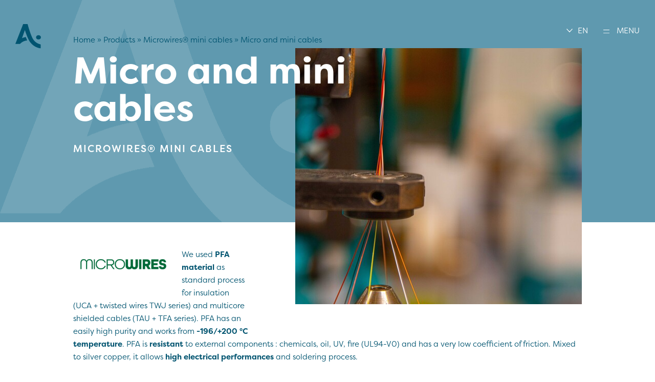

--- FILE ---
content_type: text/html; charset=UTF-8
request_url: https://www.agilink-group.com/products/mini-and-micro-wires/micro-and-mini-cables/
body_size: 9546
content:
<!doctype html>
<html lang="en-US">
<head>
    <title>Agilink</title>
    <meta charset="UTF-8"/>
    <meta name="viewport" content="width=device-width, initial-scale=1"/>
    <link rel="icon" type="image/svg+xml" href="https://www.agilink-group.com/wp-content/themes/agilink/assets/img/favicon.svg">
    <link rel="icon" type="image/png" href="https://www.agilink-group.com/wp-content/themes/agilink/assets/img/favicon.png">
    <meta name='robots' content='index, follow, max-image-preview:large, max-snippet:-1, max-video-preview:-1' />
<link rel="alternate" hreflang="en" href="https://www.agilink-group.com/products/mini-and-micro-wires/micro-and-mini-cables/" />
<link rel="alternate" hreflang="fr" href="https://www.agilink-group.fr/produits/mini-cables-microwires/micro-et-mini-cables/" />
<link rel="alternate" hreflang="x-default" href="https://www.agilink-group.fr/produits/mini-cables-microwires/micro-et-mini-cables/" />

	<!-- This site is optimized with the Yoast SEO plugin v20.4 - https://yoast.com/wordpress/plugins/seo/ -->
	<meta name="description" content="We used PFA material as standard process for insulation (UCA + twisted wires TWJ series) and multicore shielded cables (TAU + TFA series). PFA has an" />
	<link rel="canonical" href="https://www.agilink-group.com/products/mini-and-micro-wires/micro-and-mini-cables/" />
	<meta property="og:locale" content="en_US" />
	<meta property="og:type" content="article" />
	<meta property="og:title" content="Micro and mini cables - Agilink" />
	<meta property="og:description" content="We used PFA material as standard process for insulation (UCA + twisted wires TWJ series) and multicore shielded cables (TAU + TFA series). PFA has an" />
	<meta property="og:url" content="https://www.agilink-group.com/products/mini-and-micro-wires/micro-and-mini-cables/" />
	<meta property="og:site_name" content="Agilink" />
	<meta property="article:modified_time" content="2024-05-29T07:58:33+00:00" />
	<meta property="og:image" content="https://www.agilink-group.com/wp-content/uploads/2022/03/Accueil-produits-agilink-microwires-micro-et-mini-calbe.jpg" />
	<meta property="og:image:width" content="560" />
	<meta property="og:image:height" content="560" />
	<meta property="og:image:type" content="image/jpeg" />
	<meta name="twitter:card" content="summary_large_image" />
	<meta name="twitter:label1" content="Est. reading time" />
	<meta name="twitter:data1" content="2 minutes" />
	<script type="application/ld+json" class="yoast-schema-graph">{"@context":"https://schema.org","@graph":[{"@type":"WebPage","@id":"https://www.agilink-group.com/products/mini-and-micro-wires/micro-and-mini-cables/","url":"https://www.agilink-group.com/products/mini-and-micro-wires/micro-and-mini-cables/","name":"Micro and mini cables - Agilink","isPartOf":{"@id":"https://www.agilink-group.com/#website"},"primaryImageOfPage":{"@id":"https://www.agilink-group.com/products/mini-and-micro-wires/micro-and-mini-cables/#primaryimage"},"image":{"@id":"https://www.agilink-group.com/products/mini-and-micro-wires/micro-and-mini-cables/#primaryimage"},"thumbnailUrl":"https://www.agilink-group.com/wp-content/uploads/2022/03/Accueil-produits-agilink-microwires-micro-et-mini-calbe.jpg","datePublished":"2022-03-02T21:27:34+00:00","dateModified":"2024-05-29T07:58:33+00:00","description":"We used PFA material as standard process for insulation (UCA + twisted wires TWJ series) and multicore shielded cables (TAU + TFA series). PFA has an","breadcrumb":{"@id":"https://www.agilink-group.com/products/mini-and-micro-wires/micro-and-mini-cables/#breadcrumb"},"inLanguage":"en-US","potentialAction":[{"@type":"ReadAction","target":["https://www.agilink-group.com/products/mini-and-micro-wires/micro-and-mini-cables/"]}]},{"@type":"ImageObject","inLanguage":"en-US","@id":"https://www.agilink-group.com/products/mini-and-micro-wires/micro-and-mini-cables/#primaryimage","url":"https://www.agilink-group.com/wp-content/uploads/2022/03/Accueil-produits-agilink-microwires-micro-et-mini-calbe.jpg","contentUrl":"https://www.agilink-group.com/wp-content/uploads/2022/03/Accueil-produits-agilink-microwires-micro-et-mini-calbe.jpg","width":560,"height":560},{"@type":"BreadcrumbList","@id":"https://www.agilink-group.com/products/mini-and-micro-wires/micro-and-mini-cables/#breadcrumb","itemListElement":[{"@type":"ListItem","position":1,"name":"Home","item":"https://www.agilink-group.com/"},{"@type":"ListItem","position":2,"name":"Products","item":"https://www.agilink-group.com/products/"},{"@type":"ListItem","position":3,"name":"Microwires® mini cables","item":"https://www.agilink-group.com/products/mini-and-micro-wires/"},{"@type":"ListItem","position":4,"name":"Micro and mini cables"}]},{"@type":"WebSite","@id":"https://www.agilink-group.com/#website","url":"https://www.agilink-group.com/","name":"Agilink","description":"Your smart connection","potentialAction":[{"@type":"SearchAction","target":{"@type":"EntryPoint","urlTemplate":"https://www.agilink-group.com/?s={search_term_string}"},"query-input":"required name=search_term_string"}],"inLanguage":"en-US"}]}</script>
	<!-- / Yoast SEO plugin. -->


<script type="text/javascript">
window._wpemojiSettings = {"baseUrl":"https:\/\/s.w.org\/images\/core\/emoji\/14.0.0\/72x72\/","ext":".png","svgUrl":"https:\/\/s.w.org\/images\/core\/emoji\/14.0.0\/svg\/","svgExt":".svg","source":{"concatemoji":"https:\/\/www.agilink-group.com\/wp-includes\/js\/wp-emoji-release.min.js?ver=bde9d477f485c956189fd71ff38fd794"}};
/*! This file is auto-generated */
!function(e,a,t){var n,r,o,i=a.createElement("canvas"),p=i.getContext&&i.getContext("2d");function s(e,t){p.clearRect(0,0,i.width,i.height),p.fillText(e,0,0);e=i.toDataURL();return p.clearRect(0,0,i.width,i.height),p.fillText(t,0,0),e===i.toDataURL()}function c(e){var t=a.createElement("script");t.src=e,t.defer=t.type="text/javascript",a.getElementsByTagName("head")[0].appendChild(t)}for(o=Array("flag","emoji"),t.supports={everything:!0,everythingExceptFlag:!0},r=0;r<o.length;r++)t.supports[o[r]]=function(e){if(p&&p.fillText)switch(p.textBaseline="top",p.font="600 32px Arial",e){case"flag":return s("\ud83c\udff3\ufe0f\u200d\u26a7\ufe0f","\ud83c\udff3\ufe0f\u200b\u26a7\ufe0f")?!1:!s("\ud83c\uddfa\ud83c\uddf3","\ud83c\uddfa\u200b\ud83c\uddf3")&&!s("\ud83c\udff4\udb40\udc67\udb40\udc62\udb40\udc65\udb40\udc6e\udb40\udc67\udb40\udc7f","\ud83c\udff4\u200b\udb40\udc67\u200b\udb40\udc62\u200b\udb40\udc65\u200b\udb40\udc6e\u200b\udb40\udc67\u200b\udb40\udc7f");case"emoji":return!s("\ud83e\udef1\ud83c\udffb\u200d\ud83e\udef2\ud83c\udfff","\ud83e\udef1\ud83c\udffb\u200b\ud83e\udef2\ud83c\udfff")}return!1}(o[r]),t.supports.everything=t.supports.everything&&t.supports[o[r]],"flag"!==o[r]&&(t.supports.everythingExceptFlag=t.supports.everythingExceptFlag&&t.supports[o[r]]);t.supports.everythingExceptFlag=t.supports.everythingExceptFlag&&!t.supports.flag,t.DOMReady=!1,t.readyCallback=function(){t.DOMReady=!0},t.supports.everything||(n=function(){t.readyCallback()},a.addEventListener?(a.addEventListener("DOMContentLoaded",n,!1),e.addEventListener("load",n,!1)):(e.attachEvent("onload",n),a.attachEvent("onreadystatechange",function(){"complete"===a.readyState&&t.readyCallback()})),(e=t.source||{}).concatemoji?c(e.concatemoji):e.wpemoji&&e.twemoji&&(c(e.twemoji),c(e.wpemoji)))}(window,document,window._wpemojiSettings);
</script>
<style type="text/css">
img.wp-smiley,
img.emoji {
	display: inline !important;
	border: none !important;
	box-shadow: none !important;
	height: 1em !important;
	width: 1em !important;
	margin: 0 0.07em !important;
	vertical-align: -0.1em !important;
	background: none !important;
	padding: 0 !important;
}
</style>
	<link rel='stylesheet' id='wp-block-library-css' href='https://www.agilink-group.com/wp-includes/css/dist/block-library/style.min.css?ver=bde9d477f485c956189fd71ff38fd794' type='text/css' media='all' />
<link rel='stylesheet' id='classic-theme-styles-css' href='https://www.agilink-group.com/wp-includes/css/classic-themes.min.css?ver=bde9d477f485c956189fd71ff38fd794' type='text/css' media='all' />
<style id='global-styles-inline-css' type='text/css'>
body{--wp--preset--color--black: #000000;--wp--preset--color--cyan-bluish-gray: #abb8c3;--wp--preset--color--white: #ffffff;--wp--preset--color--pale-pink: #f78da7;--wp--preset--color--vivid-red: #cf2e2e;--wp--preset--color--luminous-vivid-orange: #ff6900;--wp--preset--color--luminous-vivid-amber: #fcb900;--wp--preset--color--light-green-cyan: #7bdcb5;--wp--preset--color--vivid-green-cyan: #00d084;--wp--preset--color--pale-cyan-blue: #8ed1fc;--wp--preset--color--vivid-cyan-blue: #0693e3;--wp--preset--color--vivid-purple: #9b51e0;--wp--preset--gradient--vivid-cyan-blue-to-vivid-purple: linear-gradient(135deg,rgba(6,147,227,1) 0%,rgb(155,81,224) 100%);--wp--preset--gradient--light-green-cyan-to-vivid-green-cyan: linear-gradient(135deg,rgb(122,220,180) 0%,rgb(0,208,130) 100%);--wp--preset--gradient--luminous-vivid-amber-to-luminous-vivid-orange: linear-gradient(135deg,rgba(252,185,0,1) 0%,rgba(255,105,0,1) 100%);--wp--preset--gradient--luminous-vivid-orange-to-vivid-red: linear-gradient(135deg,rgba(255,105,0,1) 0%,rgb(207,46,46) 100%);--wp--preset--gradient--very-light-gray-to-cyan-bluish-gray: linear-gradient(135deg,rgb(238,238,238) 0%,rgb(169,184,195) 100%);--wp--preset--gradient--cool-to-warm-spectrum: linear-gradient(135deg,rgb(74,234,220) 0%,rgb(151,120,209) 20%,rgb(207,42,186) 40%,rgb(238,44,130) 60%,rgb(251,105,98) 80%,rgb(254,248,76) 100%);--wp--preset--gradient--blush-light-purple: linear-gradient(135deg,rgb(255,206,236) 0%,rgb(152,150,240) 100%);--wp--preset--gradient--blush-bordeaux: linear-gradient(135deg,rgb(254,205,165) 0%,rgb(254,45,45) 50%,rgb(107,0,62) 100%);--wp--preset--gradient--luminous-dusk: linear-gradient(135deg,rgb(255,203,112) 0%,rgb(199,81,192) 50%,rgb(65,88,208) 100%);--wp--preset--gradient--pale-ocean: linear-gradient(135deg,rgb(255,245,203) 0%,rgb(182,227,212) 50%,rgb(51,167,181) 100%);--wp--preset--gradient--electric-grass: linear-gradient(135deg,rgb(202,248,128) 0%,rgb(113,206,126) 100%);--wp--preset--gradient--midnight: linear-gradient(135deg,rgb(2,3,129) 0%,rgb(40,116,252) 100%);--wp--preset--duotone--dark-grayscale: url('#wp-duotone-dark-grayscale');--wp--preset--duotone--grayscale: url('#wp-duotone-grayscale');--wp--preset--duotone--purple-yellow: url('#wp-duotone-purple-yellow');--wp--preset--duotone--blue-red: url('#wp-duotone-blue-red');--wp--preset--duotone--midnight: url('#wp-duotone-midnight');--wp--preset--duotone--magenta-yellow: url('#wp-duotone-magenta-yellow');--wp--preset--duotone--purple-green: url('#wp-duotone-purple-green');--wp--preset--duotone--blue-orange: url('#wp-duotone-blue-orange');--wp--preset--font-size--small: 13px;--wp--preset--font-size--medium: 20px;--wp--preset--font-size--large: 36px;--wp--preset--font-size--x-large: 42px;--wp--preset--spacing--20: 0.44rem;--wp--preset--spacing--30: 0.67rem;--wp--preset--spacing--40: 1rem;--wp--preset--spacing--50: 1.5rem;--wp--preset--spacing--60: 2.25rem;--wp--preset--spacing--70: 3.38rem;--wp--preset--spacing--80: 5.06rem;--wp--preset--shadow--natural: 6px 6px 9px rgba(0, 0, 0, 0.2);--wp--preset--shadow--deep: 12px 12px 50px rgba(0, 0, 0, 0.4);--wp--preset--shadow--sharp: 6px 6px 0px rgba(0, 0, 0, 0.2);--wp--preset--shadow--outlined: 6px 6px 0px -3px rgba(255, 255, 255, 1), 6px 6px rgba(0, 0, 0, 1);--wp--preset--shadow--crisp: 6px 6px 0px rgba(0, 0, 0, 1);}:where(.is-layout-flex){gap: 0.5em;}body .is-layout-flow > .alignleft{float: left;margin-inline-start: 0;margin-inline-end: 2em;}body .is-layout-flow > .alignright{float: right;margin-inline-start: 2em;margin-inline-end: 0;}body .is-layout-flow > .aligncenter{margin-left: auto !important;margin-right: auto !important;}body .is-layout-constrained > .alignleft{float: left;margin-inline-start: 0;margin-inline-end: 2em;}body .is-layout-constrained > .alignright{float: right;margin-inline-start: 2em;margin-inline-end: 0;}body .is-layout-constrained > .aligncenter{margin-left: auto !important;margin-right: auto !important;}body .is-layout-constrained > :where(:not(.alignleft):not(.alignright):not(.alignfull)){max-width: var(--wp--style--global--content-size);margin-left: auto !important;margin-right: auto !important;}body .is-layout-constrained > .alignwide{max-width: var(--wp--style--global--wide-size);}body .is-layout-flex{display: flex;}body .is-layout-flex{flex-wrap: wrap;align-items: center;}body .is-layout-flex > *{margin: 0;}:where(.wp-block-columns.is-layout-flex){gap: 2em;}.has-black-color{color: var(--wp--preset--color--black) !important;}.has-cyan-bluish-gray-color{color: var(--wp--preset--color--cyan-bluish-gray) !important;}.has-white-color{color: var(--wp--preset--color--white) !important;}.has-pale-pink-color{color: var(--wp--preset--color--pale-pink) !important;}.has-vivid-red-color{color: var(--wp--preset--color--vivid-red) !important;}.has-luminous-vivid-orange-color{color: var(--wp--preset--color--luminous-vivid-orange) !important;}.has-luminous-vivid-amber-color{color: var(--wp--preset--color--luminous-vivid-amber) !important;}.has-light-green-cyan-color{color: var(--wp--preset--color--light-green-cyan) !important;}.has-vivid-green-cyan-color{color: var(--wp--preset--color--vivid-green-cyan) !important;}.has-pale-cyan-blue-color{color: var(--wp--preset--color--pale-cyan-blue) !important;}.has-vivid-cyan-blue-color{color: var(--wp--preset--color--vivid-cyan-blue) !important;}.has-vivid-purple-color{color: var(--wp--preset--color--vivid-purple) !important;}.has-black-background-color{background-color: var(--wp--preset--color--black) !important;}.has-cyan-bluish-gray-background-color{background-color: var(--wp--preset--color--cyan-bluish-gray) !important;}.has-white-background-color{background-color: var(--wp--preset--color--white) !important;}.has-pale-pink-background-color{background-color: var(--wp--preset--color--pale-pink) !important;}.has-vivid-red-background-color{background-color: var(--wp--preset--color--vivid-red) !important;}.has-luminous-vivid-orange-background-color{background-color: var(--wp--preset--color--luminous-vivid-orange) !important;}.has-luminous-vivid-amber-background-color{background-color: var(--wp--preset--color--luminous-vivid-amber) !important;}.has-light-green-cyan-background-color{background-color: var(--wp--preset--color--light-green-cyan) !important;}.has-vivid-green-cyan-background-color{background-color: var(--wp--preset--color--vivid-green-cyan) !important;}.has-pale-cyan-blue-background-color{background-color: var(--wp--preset--color--pale-cyan-blue) !important;}.has-vivid-cyan-blue-background-color{background-color: var(--wp--preset--color--vivid-cyan-blue) !important;}.has-vivid-purple-background-color{background-color: var(--wp--preset--color--vivid-purple) !important;}.has-black-border-color{border-color: var(--wp--preset--color--black) !important;}.has-cyan-bluish-gray-border-color{border-color: var(--wp--preset--color--cyan-bluish-gray) !important;}.has-white-border-color{border-color: var(--wp--preset--color--white) !important;}.has-pale-pink-border-color{border-color: var(--wp--preset--color--pale-pink) !important;}.has-vivid-red-border-color{border-color: var(--wp--preset--color--vivid-red) !important;}.has-luminous-vivid-orange-border-color{border-color: var(--wp--preset--color--luminous-vivid-orange) !important;}.has-luminous-vivid-amber-border-color{border-color: var(--wp--preset--color--luminous-vivid-amber) !important;}.has-light-green-cyan-border-color{border-color: var(--wp--preset--color--light-green-cyan) !important;}.has-vivid-green-cyan-border-color{border-color: var(--wp--preset--color--vivid-green-cyan) !important;}.has-pale-cyan-blue-border-color{border-color: var(--wp--preset--color--pale-cyan-blue) !important;}.has-vivid-cyan-blue-border-color{border-color: var(--wp--preset--color--vivid-cyan-blue) !important;}.has-vivid-purple-border-color{border-color: var(--wp--preset--color--vivid-purple) !important;}.has-vivid-cyan-blue-to-vivid-purple-gradient-background{background: var(--wp--preset--gradient--vivid-cyan-blue-to-vivid-purple) !important;}.has-light-green-cyan-to-vivid-green-cyan-gradient-background{background: var(--wp--preset--gradient--light-green-cyan-to-vivid-green-cyan) !important;}.has-luminous-vivid-amber-to-luminous-vivid-orange-gradient-background{background: var(--wp--preset--gradient--luminous-vivid-amber-to-luminous-vivid-orange) !important;}.has-luminous-vivid-orange-to-vivid-red-gradient-background{background: var(--wp--preset--gradient--luminous-vivid-orange-to-vivid-red) !important;}.has-very-light-gray-to-cyan-bluish-gray-gradient-background{background: var(--wp--preset--gradient--very-light-gray-to-cyan-bluish-gray) !important;}.has-cool-to-warm-spectrum-gradient-background{background: var(--wp--preset--gradient--cool-to-warm-spectrum) !important;}.has-blush-light-purple-gradient-background{background: var(--wp--preset--gradient--blush-light-purple) !important;}.has-blush-bordeaux-gradient-background{background: var(--wp--preset--gradient--blush-bordeaux) !important;}.has-luminous-dusk-gradient-background{background: var(--wp--preset--gradient--luminous-dusk) !important;}.has-pale-ocean-gradient-background{background: var(--wp--preset--gradient--pale-ocean) !important;}.has-electric-grass-gradient-background{background: var(--wp--preset--gradient--electric-grass) !important;}.has-midnight-gradient-background{background: var(--wp--preset--gradient--midnight) !important;}.has-small-font-size{font-size: var(--wp--preset--font-size--small) !important;}.has-medium-font-size{font-size: var(--wp--preset--font-size--medium) !important;}.has-large-font-size{font-size: var(--wp--preset--font-size--large) !important;}.has-x-large-font-size{font-size: var(--wp--preset--font-size--x-large) !important;}
.wp-block-navigation a:where(:not(.wp-element-button)){color: inherit;}
:where(.wp-block-columns.is-layout-flex){gap: 2em;}
.wp-block-pullquote{font-size: 1.5em;line-height: 1.6;}
</style>
<link rel='stylesheet' id='slick-css' href='https://www.agilink-group.com/wp-content/themes/agilink/assets/lib/slick/slick.css?ver=bde9d477f485c956189fd71ff38fd794' type='text/css' media='all' />
<link rel='stylesheet' id='slick-theme-css' href='https://www.agilink-group.com/wp-content/themes/agilink/assets/lib/slick/slick-theme.css?ver=bde9d477f485c956189fd71ff38fd794' type='text/css' media='all' />
<link rel='stylesheet' id='main-style-css' href='https://www.agilink-group.com/wp-content/themes/agilink/assets/css/style.css?ver=bde9d477f485c956189fd71ff38fd794' type='text/css' media='all' />
<script type='text/javascript' src='https://www.agilink-group.com/wp-includes/js/jquery/jquery.min.js?ver=3.6.3' id='jquery-core-js'></script>
<script type='text/javascript' src='https://www.agilink-group.com/wp-includes/js/jquery/jquery-migrate.min.js?ver=3.4.0' id='jquery-migrate-js'></script>
<script type='text/javascript' id='wpml-cookie-js-extra'>
/* <![CDATA[ */
var wpml_cookies = {"wp-wpml_current_language":{"value":"en","expires":1,"path":"\/"}};
var wpml_cookies = {"wp-wpml_current_language":{"value":"en","expires":1,"path":"\/"}};
/* ]]> */
</script>
<script type='text/javascript' src='https://www.agilink-group.com/wp-content/plugins/sitepress-multilingual-cms/res/js/cookies/language-cookie.js?ver=4.5.4' id='wpml-cookie-js'></script>
<script type='text/javascript' id='wpml-xdomain-data-js-extra'>
/* <![CDATA[ */
var wpml_xdomain_data = {"css_selector":"wpml-ls-item","ajax_url":"https:\/\/www.agilink-group.com\/wp-admin\/admin-ajax.php","current_lang":"en"};
/* ]]> */
</script>
<script type='text/javascript' src='https://www.agilink-group.com/wp-content/plugins/sitepress-multilingual-cms/res/js/xdomain-data.js?ver=4.5.4' id='wpml-xdomain-data-js'></script>
<link rel="https://api.w.org/" href="https://www.agilink-group.com/wp-json/" /><link rel="alternate" type="application/json" href="https://www.agilink-group.com/wp-json/wp/v2/pages/1038" /><link rel="EditURI" type="application/rsd+xml" title="RSD" href="https://www.agilink-group.com/xmlrpc.php?rsd" />
<link rel="wlwmanifest" type="application/wlwmanifest+xml" href="https://www.agilink-group.com/wp-includes/wlwmanifest.xml" />

<link rel='shortlink' href='https://www.agilink-group.com/?p=1038' />
<link rel="alternate" type="application/json+oembed" href="https://www.agilink-group.com/wp-json/oembed/1.0/embed?url=https%3A%2F%2Fwww.agilink-group.com%2Fproducts%2Fmini-and-micro-wires%2Fmicro-and-mini-cables%2F" />
<link rel="alternate" type="text/xml+oembed" href="https://www.agilink-group.com/wp-json/oembed/1.0/embed?url=https%3A%2F%2Fwww.agilink-group.com%2Fproducts%2Fmini-and-micro-wires%2Fmicro-and-mini-cables%2F&#038;format=xml" />

<script type="text/javascript">
(function(url){
	if(/(?:Chrome\/26\.0\.1410\.63 Safari\/537\.31|WordfenceTestMonBot)/.test(navigator.userAgent)){ return; }
	var addEvent = function(evt, handler) {
		if (window.addEventListener) {
			document.addEventListener(evt, handler, false);
		} else if (window.attachEvent) {
			document.attachEvent('on' + evt, handler);
		}
	};
	var removeEvent = function(evt, handler) {
		if (window.removeEventListener) {
			document.removeEventListener(evt, handler, false);
		} else if (window.detachEvent) {
			document.detachEvent('on' + evt, handler);
		}
	};
	var evts = 'contextmenu dblclick drag dragend dragenter dragleave dragover dragstart drop keydown keypress keyup mousedown mousemove mouseout mouseover mouseup mousewheel scroll'.split(' ');
	var logHuman = function() {
		if (window.wfLogHumanRan) { return; }
		window.wfLogHumanRan = true;
		var wfscr = document.createElement('script');
		wfscr.type = 'text/javascript';
		wfscr.async = true;
		wfscr.src = url + '&r=' + Math.random();
		(document.getElementsByTagName('head')[0]||document.getElementsByTagName('body')[0]).appendChild(wfscr);
		for (var i = 0; i < evts.length; i++) {
			removeEvent(evts[i], logHuman);
		}
	};
	for (var i = 0; i < evts.length; i++) {
		addEvent(evts[i], logHuman);
	}
})('//www.agilink-group.com/?wordfence_lh=1&hid=17B25620610D63D08B114FECF50E259D');
</script></head>

<body class="page-template-default page page-id-1038 page-child parent-pageid-399">
<svg xmlns="http://www.w3.org/2000/svg" viewBox="0 0 0 0" width="0" height="0" focusable="false" role="none" style="visibility: hidden; position: absolute; left: -9999px; overflow: hidden;" ><defs><filter id="wp-duotone-dark-grayscale"><feColorMatrix color-interpolation-filters="sRGB" type="matrix" values=" .299 .587 .114 0 0 .299 .587 .114 0 0 .299 .587 .114 0 0 .299 .587 .114 0 0 " /><feComponentTransfer color-interpolation-filters="sRGB" ><feFuncR type="table" tableValues="0 0.49803921568627" /><feFuncG type="table" tableValues="0 0.49803921568627" /><feFuncB type="table" tableValues="0 0.49803921568627" /><feFuncA type="table" tableValues="1 1" /></feComponentTransfer><feComposite in2="SourceGraphic" operator="in" /></filter></defs></svg><svg xmlns="http://www.w3.org/2000/svg" viewBox="0 0 0 0" width="0" height="0" focusable="false" role="none" style="visibility: hidden; position: absolute; left: -9999px; overflow: hidden;" ><defs><filter id="wp-duotone-grayscale"><feColorMatrix color-interpolation-filters="sRGB" type="matrix" values=" .299 .587 .114 0 0 .299 .587 .114 0 0 .299 .587 .114 0 0 .299 .587 .114 0 0 " /><feComponentTransfer color-interpolation-filters="sRGB" ><feFuncR type="table" tableValues="0 1" /><feFuncG type="table" tableValues="0 1" /><feFuncB type="table" tableValues="0 1" /><feFuncA type="table" tableValues="1 1" /></feComponentTransfer><feComposite in2="SourceGraphic" operator="in" /></filter></defs></svg><svg xmlns="http://www.w3.org/2000/svg" viewBox="0 0 0 0" width="0" height="0" focusable="false" role="none" style="visibility: hidden; position: absolute; left: -9999px; overflow: hidden;" ><defs><filter id="wp-duotone-purple-yellow"><feColorMatrix color-interpolation-filters="sRGB" type="matrix" values=" .299 .587 .114 0 0 .299 .587 .114 0 0 .299 .587 .114 0 0 .299 .587 .114 0 0 " /><feComponentTransfer color-interpolation-filters="sRGB" ><feFuncR type="table" tableValues="0.54901960784314 0.98823529411765" /><feFuncG type="table" tableValues="0 1" /><feFuncB type="table" tableValues="0.71764705882353 0.25490196078431" /><feFuncA type="table" tableValues="1 1" /></feComponentTransfer><feComposite in2="SourceGraphic" operator="in" /></filter></defs></svg><svg xmlns="http://www.w3.org/2000/svg" viewBox="0 0 0 0" width="0" height="0" focusable="false" role="none" style="visibility: hidden; position: absolute; left: -9999px; overflow: hidden;" ><defs><filter id="wp-duotone-blue-red"><feColorMatrix color-interpolation-filters="sRGB" type="matrix" values=" .299 .587 .114 0 0 .299 .587 .114 0 0 .299 .587 .114 0 0 .299 .587 .114 0 0 " /><feComponentTransfer color-interpolation-filters="sRGB" ><feFuncR type="table" tableValues="0 1" /><feFuncG type="table" tableValues="0 0.27843137254902" /><feFuncB type="table" tableValues="0.5921568627451 0.27843137254902" /><feFuncA type="table" tableValues="1 1" /></feComponentTransfer><feComposite in2="SourceGraphic" operator="in" /></filter></defs></svg><svg xmlns="http://www.w3.org/2000/svg" viewBox="0 0 0 0" width="0" height="0" focusable="false" role="none" style="visibility: hidden; position: absolute; left: -9999px; overflow: hidden;" ><defs><filter id="wp-duotone-midnight"><feColorMatrix color-interpolation-filters="sRGB" type="matrix" values=" .299 .587 .114 0 0 .299 .587 .114 0 0 .299 .587 .114 0 0 .299 .587 .114 0 0 " /><feComponentTransfer color-interpolation-filters="sRGB" ><feFuncR type="table" tableValues="0 0" /><feFuncG type="table" tableValues="0 0.64705882352941" /><feFuncB type="table" tableValues="0 1" /><feFuncA type="table" tableValues="1 1" /></feComponentTransfer><feComposite in2="SourceGraphic" operator="in" /></filter></defs></svg><svg xmlns="http://www.w3.org/2000/svg" viewBox="0 0 0 0" width="0" height="0" focusable="false" role="none" style="visibility: hidden; position: absolute; left: -9999px; overflow: hidden;" ><defs><filter id="wp-duotone-magenta-yellow"><feColorMatrix color-interpolation-filters="sRGB" type="matrix" values=" .299 .587 .114 0 0 .299 .587 .114 0 0 .299 .587 .114 0 0 .299 .587 .114 0 0 " /><feComponentTransfer color-interpolation-filters="sRGB" ><feFuncR type="table" tableValues="0.78039215686275 1" /><feFuncG type="table" tableValues="0 0.94901960784314" /><feFuncB type="table" tableValues="0.35294117647059 0.47058823529412" /><feFuncA type="table" tableValues="1 1" /></feComponentTransfer><feComposite in2="SourceGraphic" operator="in" /></filter></defs></svg><svg xmlns="http://www.w3.org/2000/svg" viewBox="0 0 0 0" width="0" height="0" focusable="false" role="none" style="visibility: hidden; position: absolute; left: -9999px; overflow: hidden;" ><defs><filter id="wp-duotone-purple-green"><feColorMatrix color-interpolation-filters="sRGB" type="matrix" values=" .299 .587 .114 0 0 .299 .587 .114 0 0 .299 .587 .114 0 0 .299 .587 .114 0 0 " /><feComponentTransfer color-interpolation-filters="sRGB" ><feFuncR type="table" tableValues="0.65098039215686 0.40392156862745" /><feFuncG type="table" tableValues="0 1" /><feFuncB type="table" tableValues="0.44705882352941 0.4" /><feFuncA type="table" tableValues="1 1" /></feComponentTransfer><feComposite in2="SourceGraphic" operator="in" /></filter></defs></svg><svg xmlns="http://www.w3.org/2000/svg" viewBox="0 0 0 0" width="0" height="0" focusable="false" role="none" style="visibility: hidden; position: absolute; left: -9999px; overflow: hidden;" ><defs><filter id="wp-duotone-blue-orange"><feColorMatrix color-interpolation-filters="sRGB" type="matrix" values=" .299 .587 .114 0 0 .299 .587 .114 0 0 .299 .587 .114 0 0 .299 .587 .114 0 0 " /><feComponentTransfer color-interpolation-filters="sRGB" ><feFuncR type="table" tableValues="0.098039215686275 1" /><feFuncG type="table" tableValues="0 0.66274509803922" /><feFuncB type="table" tableValues="0.84705882352941 0.41960784313725" /><feFuncA type="table" tableValues="1 1" /></feComponentTransfer><feComposite in2="SourceGraphic" operator="in" /></filter></defs></svg><header>
    <div class="navbar navbar-top">
        <div class="header-logo">
            <a aria-label="Agilink" href="https://www.agilink-group.com">
                <img src="https://www.agilink-group.com/wp-content/themes/agilink/assets/img/logo-short.svg" alt="Agilink" id="logo-header-blue"/>
            </a>
        </div>
        <ul class="nav-top-items">
            <li class="lang-select">
                <img src="https://www.agilink-group.com/wp-content/themes/agilink/assets/img/chevron-down.svg" alt="">
                <div id="lang-select-options"><div class="lang-selected">en</div><div class="lang-choice"><a href="https://www.agilink-group.fr/produits/mini-cables-microwires/micro-et-mini-cables/">fr</a></div></div>
            </li>
            <li id="btn-nav">
                <span class="btn-nav-menu">
                    <img src="https://www.agilink-group.com/wp-content/themes/agilink/assets/img/menu-burger.svg" id="nav-burger" alt="">
                    Menu
                </span>
            </li>
        </ul>
    </div>
    <nav class="header-menu">
        <div class="navbar header-menu__navbar">
            <div class="header-logo">
                <a aria-label="Agilink" href="https://www.agilink-group.com">
                    <img src="https://www.agilink-group.com/wp-content/themes/agilink/assets/img/logo-header-white.svg" alt="Agilink" id="logo-header-white"/>
                </a>
            </div>
            <ul class="nav-top-items">
                <li class="lang-select">
                    <img src="https://www.agilink-group.com/wp-content/themes/agilink/assets/img/chevron-down.svg" alt="">
                    <div id="lang-select-options"><div class="lang-selected">en</div><div class="lang-choice"><a href="https://www.agilink-group.fr/produits/mini-cables-microwires/micro-et-mini-cables/">fr</a></div></div>
                </li>
                <li id="btn-nav">
                    <span class="btn-nav-close">
                        <img src="https://www.agilink-group.com/wp-content/themes/agilink/assets/img/nav-cross.svg" id="nav-cross" alt="">
                        Fermer
                    </span>
                </li>
            </ul>
            <hr id="nav-separator" />
        </div>
        <div class="header-menu__content">
            <div class="menu-menu-principal-en-container"><ul id="menu-menu-principal-en" class="main-menu"><li id="menu-item-490" class="menu-item menu-item-type-post_type menu-item-object-page menu-item-has-children menu-item-490"><a href="https://www.agilink-group.com/company/">Company</a>
<ul class="sub-menu">
	<li id="menu-item-454" class="menu-item menu-item-type-post_type menu-item-object-page menu-item-454"><a href="https://www.agilink-group.com/company/about-us/">About us</a></li>
	<li id="menu-item-456" class="menu-item menu-item-type-post_type menu-item-object-page menu-item-456"><a href="https://www.agilink-group.com/company/our-business-lines/">Our business lines</a></li>
	<li id="menu-item-457" class="menu-item menu-item-type-post_type menu-item-object-page menu-item-457"><a href="https://www.agilink-group.com/company/our-values/">Our values</a></li>
	<li id="menu-item-455" class="menu-item menu-item-type-post_type menu-item-object-page menu-item-455"><a href="https://www.agilink-group.com/company/our-history/">Our history</a></li>
	<li id="menu-item-458" class="menu-item menu-item-type-post_type menu-item-object-page menu-item-458"><a href="https://www.agilink-group.com/company/our-vision/">Our vision</a></li>
</ul>
</li>
<li id="menu-item-497" class="menu-item menu-item-type-post_type menu-item-object-page menu-item-has-children menu-item-497"><a href="https://www.agilink-group.com/services/">Services</a>
<ul class="sub-menu">
	<li id="menu-item-480" class="menu-item menu-item-type-post_type menu-item-object-page menu-item-480"><a href="https://www.agilink-group.com/services/expertise-quality/">Expertise &#038; quality</a></li>
	<li id="menu-item-482" class="menu-item menu-item-type-post_type menu-item-object-page menu-item-482"><a href="https://www.agilink-group.com/services/teams/">Teams</a></li>
	<li id="menu-item-481" class="menu-item menu-item-type-post_type menu-item-object-page menu-item-481"><a href="https://www.agilink-group.com/services/resources/">Resources</a></li>
</ul>
</li>
<li id="menu-item-494" class="menu-item menu-item-type-post_type menu-item-object-page menu-item-494"><a href="https://www.agilink-group.com/markets/">Markets</a></li>
<li id="menu-item-495" class="menu-item menu-item-type-post_type menu-item-object-page current-page-ancestor current-menu-ancestor current_page_ancestor menu-item-has-children menu-item-495"><a href="https://www.agilink-group.com/products/">Products</a>
<ul class="sub-menu">
	<li id="menu-item-471" class="menu-item menu-item-type-post_type menu-item-object-page menu-item-has-children menu-item-471"><a href="https://www.agilink-group.com/products/interconnect/">Interconnect</a>
	<ul class="sub-menu">
		<li id="menu-item-474" class="menu-item menu-item-type-post_type menu-item-object-page menu-item-474"><a href="https://www.agilink-group.com/products/interconnect/mil-oscreen/">MiL-OScreen®</a></li>
		<li id="menu-item-473" class="menu-item menu-item-type-post_type menu-item-object-page menu-item-473"><a href="https://www.agilink-group.com/products/interconnect/cords-and-harnesses/">Cords and harnesses</a></li>
		<li id="menu-item-472" class="menu-item menu-item-type-post_type menu-item-object-page menu-item-472"><a href="https://www.agilink-group.com/products/interconnect/cable-sub-assemblies/">Cable sub-assemblies</a></li>
	</ul>
</li>
	<li id="menu-item-465" class="menu-item menu-item-type-post_type menu-item-object-page menu-item-has-children menu-item-465"><a href="https://www.agilink-group.com/products/copper-wire-and-cable/">COP’R® wires and cables</a>
	<ul class="sub-menu">
		<li id="menu-item-466" class="menu-item menu-item-type-post_type menu-item-object-page menu-item-466"><a href="https://www.agilink-group.com/products/copper-wire-and-cable/cabling-wires/">Cabling wires</a></li>
		<li id="menu-item-468" class="menu-item menu-item-type-post_type menu-item-object-page menu-item-468"><a href="https://www.agilink-group.com/products/copper-wire-and-cable/data-cables/">Data cables</a></li>
		<li id="menu-item-467" class="menu-item menu-item-type-post_type menu-item-object-page menu-item-467"><a href="https://www.agilink-group.com/products/copper-wire-and-cable/coaxial-cables/">Coaxial cables</a></li>
		<li id="menu-item-469" class="menu-item menu-item-type-post_type menu-item-object-page menu-item-469"><a href="https://www.agilink-group.com/products/copper-wire-and-cable/special-cables/">Special cables</a></li>
		<li id="menu-item-2418" class="menu-item menu-item-type-post_type menu-item-object-page menu-item-2418"><a href="https://www.agilink-group.com/products/copper-wire-and-cable/high-voltage-cables/">High Voltage cables</a></li>
		<li id="menu-item-2088" class="menu-item menu-item-type-post_type menu-item-object-page menu-item-2088"><a href="https://www.agilink-group.com/products/copper-wire-and-cable/spiral-cables/">Spiral cables</a></li>
	</ul>
</li>
	<li id="menu-item-478" class="menu-item menu-item-type-post_type menu-item-object-page menu-item-has-children menu-item-478"><a href="https://www.agilink-group.com/products/optra-optical-cables/">OPTRA® Optical cables</a>
	<ul class="sub-menu">
		<li id="menu-item-1675" class="menu-item menu-item-type-post_type menu-item-object-page menu-item-1675"><a href="https://www.agilink-group.com/products/optra-optical-cables/optra-cables/">FFTx Cables</a></li>
	</ul>
</li>
	<li id="menu-item-475" class="menu-item menu-item-type-post_type menu-item-object-page current-page-ancestor current-menu-ancestor current-menu-parent current-page-parent current_page_parent current_page_ancestor menu-item-has-children menu-item-475"><a href="https://www.agilink-group.com/products/mini-and-micro-wires/">Microwires® mini cables</a>
	<ul class="sub-menu">
		<li id="menu-item-1682" class="menu-item menu-item-type-post_type menu-item-object-page menu-item-1682"><a href="https://www.agilink-group.com/products/mini-and-micro-wires/microwires/">Microwires</a></li>
		<li id="menu-item-1683" class="menu-item menu-item-type-post_type menu-item-object-page current-menu-item page_item page-item-1038 current_page_item menu-item-1683"><a href="https://www.agilink-group.com/products/mini-and-micro-wires/micro-and-mini-cables/" aria-current="page">Micro and mini cables</a></li>
		<li id="menu-item-1684" class="menu-item menu-item-type-post_type menu-item-object-page menu-item-1684"><a href="https://www.agilink-group.com/products/mini-and-micro-wires/micro-and-mini-wires/">Micro and mini wires</a></li>
	</ul>
</li>
</ul>
</li>
<li id="menu-item-1671" class="menu-item menu-item-type-post_type menu-item-object-page menu-item-has-children menu-item-1671"><a href="https://www.agilink-group.com/products/gregoire-barilleau/">GREGOIRE &#038; BARILLEAU</a>
<ul class="sub-menu">
	<li id="menu-item-1673" class="menu-item menu-item-type-post_type menu-item-object-page menu-item-1673"><a href="https://www.agilink-group.com/products/gregoire-barilleau/electrical-cables/">Electrical cables</a></li>
	<li id="menu-item-1674" class="menu-item menu-item-type-post_type menu-item-object-page menu-item-1674"><a href="https://www.agilink-group.com/products/gregoire-barilleau/electrical-connections/">Electrical connections</a></li>
	<li id="menu-item-1672" class="menu-item menu-item-type-post_type menu-item-object-page menu-item-1672"><a href="https://www.agilink-group.com/products/gregoire-barilleau/accessories-and-connectors/">Accessories and connectors</a></li>
	<li id="menu-item-1680" class="menu-item menu-item-type-post_type menu-item-object-page menu-item-1680"><a href="https://www.agilink-group.com/products/gregoire-barilleau/your-commercial-contacts/">Your commercial contacts</a></li>
</ul>
</li>
<li id="menu-item-499" class="menu-item menu-item-type-post_type menu-item-object-page menu-item-has-children menu-item-499"><a href="https://www.agilink-group.com/success-stories/">Success stories</a>
<ul class="sub-menu">
	<li id="menu-item-486" class="menu-item menu-item-type-post_type menu-item-object-page menu-item-486"><a href="https://www.agilink-group.com/success-stories/project-successes/">Project successes</a></li>
	<li id="menu-item-485" class="menu-item menu-item-type-post_type menu-item-object-page menu-item-485"><a href="https://www.agilink-group.com/success-stories/inside-stories/">Inside stories</a></li>
</ul>
</li>
<li id="menu-item-488" class="menu-item menu-item-type-post_type menu-item-object-page menu-item-488"><a href="https://www.agilink-group.com/news/">News</a></li>
<li id="menu-item-491" class="menu-item menu-item-type-post_type menu-item-object-page menu-item-491"><a href="https://www.agilink-group.com/contact/">Contact us</a></li>
<div class="menu-search">
            <form id="search-form-header" role="search" method="get" action="https://www.agilink-group.com">
                <div class="search-form__body">
                    <input type="search" value="" name="s" id="s" placeholder="Search" class="search-form__input">
                    <button type="submit" class="search-form__submit"><i class="search-icon" aria-hidden="true"></i></button>
                </div>
            </form>
        </div></ul></div>            <div class="menu-btn-back">
                <a href="#">
                    <img src="https://www.agilink-group.com/wp-content/themes/agilink/assets/img/menu-back-btn-chevron.svg" alt="" />
                    <span>Back</span>
                </a>
            </div>
        </div>
    </nav>
</header>


<div class="header-page wrapper ">
    <div id="breadcrumb"><span><span><a href="https://www.agilink-group.com/">Home</a></span> » <span><a href="https://www.agilink-group.com/products/">Products</a></span> » <span><a href="https://www.agilink-group.com/products/mini-and-micro-wires/">Microwires® mini cables</a></span> » <span class="breadcrumb_last" aria-current="page">Micro and mini cables</span></span></div>    <h1 class="page-title">Micro and mini cables</h1>
            <h2 class="page-subtitle">Microwires® mini cables</h2>
    </div>
<div class="page-content wrapper ">
    <div class="thumbnail">
        <img width="560" height="560" src="https://www.agilink-group.com/wp-content/uploads/2022/03/Accueil-produits-agilink-microwires-micro-et-mini-calbe.jpg" class="attachment-post-thumbnail size-post-thumbnail wp-post-image" alt="" decoding="async" loading="lazy" srcset="https://www.agilink-group.com/wp-content/uploads/2022/03/Accueil-produits-agilink-microwires-micro-et-mini-calbe.jpg 560w, https://www.agilink-group.com/wp-content/uploads/2022/03/Accueil-produits-agilink-microwires-micro-et-mini-calbe-300x300.jpg 300w, https://www.agilink-group.com/wp-content/uploads/2022/03/Accueil-produits-agilink-microwires-micro-et-mini-calbe-150x150.jpg 150w, https://www.agilink-group.com/wp-content/uploads/2022/03/Accueil-produits-agilink-microwires-micro-et-mini-calbe-172x172.jpg 172w" sizes="(max-width: 560px) 100vw, 560px" />    </div>
    <div class="content-wysiwyg">
        <div class="wp-block-image">
<figure class="alignleft size-large is-resized"><img decoding="async" loading="lazy" src="https://www.agilink-group.com/wp-content/uploads/2022/03/Microwires_logo-2-1024x248.png" alt="" class="wp-image-1162" width="196" height="48" srcset="https://www.agilink-group.com/wp-content/uploads/2022/03/Microwires_logo-2-1024x248.png 1024w, https://www.agilink-group.com/wp-content/uploads/2022/03/Microwires_logo-2-300x73.png 300w, https://www.agilink-group.com/wp-content/uploads/2022/03/Microwires_logo-2-768x186.png 768w, https://www.agilink-group.com/wp-content/uploads/2022/03/Microwires_logo-2-1536x372.png 1536w, https://www.agilink-group.com/wp-content/uploads/2022/03/Microwires_logo-2-2048x496.png 2048w" sizes="(max-width: 196px) 100vw, 196px" /></figure></div>


<p class="has-text-align-left">We used <strong>PFA material</strong> as standard process for insulation (UCA + twisted wires TWJ series) and multicore shielded cables (TAU + TFA series). PFA has an easily high purity and works from <strong>-196/+200&nbsp;°C temperature</strong>. PFA is<strong> resistant</strong> to external components : chemicals, oil, UV, fire (UL94-V0) and has a very low coefficient of friction. Mixed to silver copper, it allows <strong>high electrical performances</strong> and soldering process.</p>



<p><strong>TPU material </strong>(TPU series) allows an ultra-flexibility use with UV resistant <strong>-40/+75&nbsp;°C temperature</strong>, with a potential use for over molding.</p>



<p><strong>TPE material</strong> (TES series) has a better strength than TPU series with a fire-resistant <strong>-50/+125&nbsp;°C temperature</strong> (UL94-V0), with a potential use for over molding process (85 shore A).</p>



<p>Here are <a href="https://www.agilink-group.fr/wp-content/uploads/2024/05/Technical-features-microwires-05-2024.pdf">the microwires series specifications</a><a href="https://www.agilink-group.fr/wp-content/uploads/2023/05/Les-caracteristiques-des-cables-Microwires-UK.pdf" target="_blank" rel="noreferrer noopener">.</a></p>



<p><strong>Micro cables AWG32 to AWG36</strong></p>



<ul>
<li><a href="https://www.agilink-group.fr/wp-content/uploads/2023/03/TAU-Cables-AWG32-AWG36-Ind.3.pdf" target="_blank" rel="noreferrer noopener">Technical data sheet shielded cables TAU</a></li>



<li><a href="https://www.agilink-group.fr/wp-content/uploads/2023/03/TFA-Cables-AWG32-AWG36-Ind.3.pdf" target="_blank" rel="noreferrer noopener">Technical data sheet shielded cables TFA</a></li>



<li><a href="https://www.agilink-group.fr/wp-content/uploads/2023/03/TPU-Cables-AWG32-AWG36-Ind.2.pdf" target="_blank" rel="noreferrer noopener">Technical data sheet shielded cables TPU</a></li>



<li><a href="https://www.agilink-group.fr/wp-content/uploads/2023/03/TES-Cables-AWG32-AWG36-Ind.2.pdf" target="_blank" rel="noreferrer noopener">Technical data sheet shielded cables TES</a></li>



<li><a href="https://www.agilink-group.fr/wp-content/uploads/2023/03/COAXIAL-Cables-U50A-U75A-Ind.2.pdf" target="_blank" rel="noreferrer noopener">Technical data sheet coaxial cables U50A et U75A</a></li>
</ul>



<p></p>



<p><strong>Mini cables AWG26 to AWG30</strong></p>



<ul>
<li><a href="https://www.agilink-group.fr/wp-content/uploads/2023/03/TAU-Cables-AWG26-AWG30-Ind.3.pdf" target="_blank" rel="noreferrer noopener">Technical data sheet shielded cables TAU </a></li>



<li><a href="https://www.agilink-group.fr/wp-content/uploads/2023/03/TFA-Cables-AWG26-AWG30-Ind.2.pdf" target="_blank" rel="noreferrer noopener">Technical data sheet shielded cables TFA</a></li>



<li><a href="https://www.agilink-group.fr/wp-content/uploads/2023/03/TPU-Cables-AWG26-AWG30-Ind.2.pdf" target="_blank" rel="noreferrer noopener">Technical data sheet shielded cables TPU</a></li>



<li><a href="https://www.agilink-group.fr/wp-content/uploads/2023/03/TES-Cables-AWG26-AWG30-Ind.2.pdf" target="_blank" rel="noreferrer noopener">Technical data sheet shielded cables TES</a></li>
</ul>



<p></p>



<p><strong>Space applications cables TAU – AWG26 à AWG36</strong> : we offer a range of high-performance out gassing products with a temperature range up to -253&nbsp;°C. Contact us for data sheet and quote (moq from 10 m).</p>



<div class="wp-block-buttons is-layout-flex">
<div class="wp-block-button is-style-outline aligncenter"><a class="wp-block-button__link has-luminous-vivid-amber-color has-text-color wp-element-button" href="https://www.agilink-group.com/contact/"><strong><mark style="background-color:rgba(0, 0, 0, 0);color:#005470" class="has-inline-color">Contact us !</mark></strong></a></div>
</div>
        <span style="display: block; clear: both;"></span>
    </div>
</div>


<footer>
    <div class="footer-top">
        <div class="footer-logo">
            <a href="https://www.agilink-group.com">
                <img src="https://www.agilink-group.com/wp-content/themes/agilink/assets/img/logo-footer.svg" alt="">
            </a>
        </div>
        <div class="footer-menu">
            <div class="menu-menu-footer-en-container"><ul id="menu-menu-footer-en" class="menu"><li class="menu-item menu-item-type-post_type menu-item-object-page menu-item-490"><a href="https://www.agilink-group.com/company/">Company</a></li>
<li id="menu-item-498" class="menu-item menu-item-type-post_type menu-item-object-page menu-item-498"><a href="https://www.agilink-group.com/site-map/">Site Map</a></li>
<li id="menu-item-501" class="menu-item menu-item-type-post_type menu-item-object-page menu-item-501"><a rel="privacy-policy" href="https://www.agilink-group.com/privacy-policy/">Privacy Policy</a></li>
<li class="menu-item menu-item-type-post_type menu-item-object-page menu-item-497"><a href="https://www.agilink-group.com/services/">Services</a></li>
<li id="menu-item-496" class="menu-item menu-item-type-post_type menu-item-object-page menu-item-496"><a href="https://www.agilink-group.com/recruitment/">Recruitment</a></li>
<li id="menu-item-493" class="menu-item menu-item-type-post_type menu-item-object-page menu-item-493"><a href="https://www.agilink-group.com/legal-informations/">Legal informations</a></li>
<li class="menu-item menu-item-type-post_type menu-item-object-page menu-item-494"><a href="https://www.agilink-group.com/markets/">Markets</a></li>
<li class="menu-item menu-item-type-post_type menu-item-object-page current-page-ancestor menu-item-495"><a href="https://www.agilink-group.com/products/">Products</a></li>
<li class="menu-item menu-item-type-post_type menu-item-object-page menu-item-499"><a href="https://www.agilink-group.com/success-stories/">Success stories</a></li>
<li class="menu-item menu-item-type-post_type menu-item-object-page menu-item-488"><a href="https://www.agilink-group.com/news/">News</a></li>
<li class="menu-item menu-item-type-post_type menu-item-object-page menu-item-491"><a href="https://www.agilink-group.com/contact/">Contact us</a></li>
</ul></div>        </div>
    </div>
    <div class="footer-bottom">
        <p>© 2022 AGILink - All rights reserved.</p>
        <p>
            <a href="https://www.linkedin.com/company/groupe-sipd-ivry-interconnect-services-industrifil-gregoire-et-barillaud/" target="_blank" class="social-link">
                <img src="https://www.agilink-group.com/wp-content/themes/agilink/assets/img/linkedin.svg" alt="">
            </a>
            <span>Realization </span>
            <a href="https://www.mediacrossing.fr/" target="_blank" rel="nofollow">Mediacrossing</a>
        </p>
    </div>
</footer>
<!-- Matomo --><script type="text/javascript">
var _paq = window._paq = window._paq || [];
_paq.push(['disableCookies']);_paq.push(['trackPageView']);_paq.push(['enableLinkTracking']);_paq.push(['alwaysUseSendBeacon']);_paq.push(['setTrackerUrl', "\/\/www.agilink-group.fr\/wp-content\/plugins\/matomo\/app\/matomo.php"]);_paq.push(['setSiteId', '1']);var d=document, g=d.createElement('script'), s=d.getElementsByTagName('script')[0];
g.type='text/javascript'; g.async=true; g.src="\/\/www.agilink-group.fr\/wp-content\/uploads\/matomo\/matomo.js"; s.parentNode.insertBefore(g,s);
</script>
<!-- End Matomo Code --><script type='text/javascript' src='https://www.agilink-group.com/wp-content/themes/agilink/assets/lib/slick/slick.js?ver=1.0' id='slick-js'></script>
<script type='text/javascript' src='https://www.agilink-group.com/wp-content/themes/agilink/assets/js/main-menu.js?ver=1.0' id='main-menu-js'></script>
<script type='text/javascript' src='https://www.agilink-group.com/wp-content/themes/agilink/assets/js/forms.js?ver=1.0' id='forms-js'></script>
<script type='text/javascript' src='https://www.agilink-group.com/wp-content/themes/agilink/assets/js/custom.js?ver=1.0' id='custom-js'></script>
</body>
</html>

--- FILE ---
content_type: text/css
request_url: https://www.agilink-group.com/wp-content/themes/agilink/assets/css/style.css?ver=bde9d477f485c956189fd71ff38fd794
body_size: 15901
content:
@charset "UTF-8";
                /*!
* animate.css - https://animate.style/
* Version - 4.1.1
* Licensed under the MIT license - http://opensource.org/licenses/MIT
*
* Copyright (c) 2020 Animate.css
*/
@import url("https://p.typekit.net/p.css?s=1&k=csh6igl&ht=tk&f=9785.9787.9791.24561.24563.24570&a=87659643&app=typekit&e=css");
:root {
  --animate-duration: 1s;
  --animate-delay: 1s;
  --animate-repeat: 1; }

.animate__animated {
  -webkit-animation-duration: 1s;
  animation-duration: 1s;
  -webkit-animation-duration: var(--animate-duration);
  animation-duration: var(--animate-duration);
  -webkit-animation-fill-mode: both;
  animation-fill-mode: both; }

.animate__animated.animate__infinite {
  -webkit-animation-iteration-count: infinite;
  animation-iteration-count: infinite; }

.animate__animated.animate__repeat-1 {
  -webkit-animation-iteration-count: 1;
  animation-iteration-count: 1;
  -webkit-animation-iteration-count: var(--animate-repeat);
  animation-iteration-count: var(--animate-repeat); }

.animate__animated.animate__repeat-2 {
  -webkit-animation-iteration-count: calc(1 * 2);
  animation-iteration-count: calc(1 * 2);
  -webkit-animation-iteration-count: calc(var(--animate-repeat) * 2);
  animation-iteration-count: calc(var(--animate-repeat) * 2); }

.animate__animated.animate__repeat-3 {
  -webkit-animation-iteration-count: calc(1 * 3);
  animation-iteration-count: calc(1 * 3);
  -webkit-animation-iteration-count: calc(var(--animate-repeat) * 3);
  animation-iteration-count: calc(var(--animate-repeat) * 3); }

.animate__animated.animate__delay-1s {
  -webkit-animation-delay: 1s;
  animation-delay: 1s;
  -webkit-animation-delay: var(--animate-delay);
  animation-delay: var(--animate-delay); }

.animate__animated.animate__delay-2s {
  -webkit-animation-delay: calc(1s * 2);
  animation-delay: calc(1s * 2);
  -webkit-animation-delay: calc(var(--animate-delay) * 2);
  animation-delay: calc(var(--animate-delay) * 2); }

.animate__animated.animate__delay-3s {
  -webkit-animation-delay: calc(1s * 3);
  animation-delay: calc(1s * 3);
  -webkit-animation-delay: calc(var(--animate-delay) * 3);
  animation-delay: calc(var(--animate-delay) * 3); }

.animate__animated.animate__delay-4s {
  -webkit-animation-delay: calc(1s * 4);
  animation-delay: calc(1s * 4);
  -webkit-animation-delay: calc(var(--animate-delay) * 4);
  animation-delay: calc(var(--animate-delay) * 4); }

.animate__animated.animate__delay-5s {
  -webkit-animation-delay: calc(1s * 5);
  animation-delay: calc(1s * 5);
  -webkit-animation-delay: calc(var(--animate-delay) * 5);
  animation-delay: calc(var(--animate-delay) * 5); }

.animate__animated.animate__faster {
  -webkit-animation-duration: calc(1s / 2);
  animation-duration: calc(1s / 2);
  -webkit-animation-duration: calc(var(--animate-duration) / 2);
  animation-duration: calc(var(--animate-duration) / 2); }

.animate__animated.animate__fast {
  -webkit-animation-duration: calc(1s * 0.8);
  animation-duration: calc(1s * 0.8);
  -webkit-animation-duration: calc(var(--animate-duration) * 0.8);
  animation-duration: calc(var(--animate-duration) * 0.8); }

.animate__animated.animate__slow {
  -webkit-animation-duration: calc(1s * 2);
  animation-duration: calc(1s * 2);
  -webkit-animation-duration: calc(var(--animate-duration) * 2);
  animation-duration: calc(var(--animate-duration) * 2); }

.animate__animated.animate__slower {
  -webkit-animation-duration: calc(1s * 3);
  animation-duration: calc(1s * 3);
  -webkit-animation-duration: calc(var(--animate-duration) * 3);
  animation-duration: calc(var(--animate-duration) * 3); }

@media print, (prefers-reduced-motion: reduce) {
  .animate__animated {
    -webkit-animation-duration: 1ms !important;
    animation-duration: 1ms !important;
    -webkit-transition-duration: 1ms !important;
    transition-duration: 1ms !important;
    -webkit-animation-iteration-count: 1 !important;
    animation-iteration-count: 1 !important; }

  .animate__animated[class*='Out'] {
    opacity: 0; } }
/* Attention seekers  */
@-webkit-keyframes bounce {
  from,
  20%,
  53%,
  to {
    -webkit-animation-timing-function: cubic-bezier(0.215, 0.61, 0.355, 1);
    animation-timing-function: cubic-bezier(0.215, 0.61, 0.355, 1);
    -webkit-transform: translate3d(0, 0, 0);
    transform: translate3d(0, 0, 0); }
  40%,
  43% {
    -webkit-animation-timing-function: cubic-bezier(0.755, 0.05, 0.855, 0.06);
    animation-timing-function: cubic-bezier(0.755, 0.05, 0.855, 0.06);
    -webkit-transform: translate3d(0, -30px, 0) scaleY(1.1);
    transform: translate3d(0, -30px, 0) scaleY(1.1); }
  70% {
    -webkit-animation-timing-function: cubic-bezier(0.755, 0.05, 0.855, 0.06);
    animation-timing-function: cubic-bezier(0.755, 0.05, 0.855, 0.06);
    -webkit-transform: translate3d(0, -15px, 0) scaleY(1.05);
    transform: translate3d(0, -15px, 0) scaleY(1.05); }
  80% {
    -webkit-transition-timing-function: cubic-bezier(0.215, 0.61, 0.355, 1);
    transition-timing-function: cubic-bezier(0.215, 0.61, 0.355, 1);
    -webkit-transform: translate3d(0, 0, 0) scaleY(0.95);
    transform: translate3d(0, 0, 0) scaleY(0.95); }
  90% {
    -webkit-transform: translate3d(0, -4px, 0) scaleY(1.02);
    transform: translate3d(0, -4px, 0) scaleY(1.02); } }
@keyframes bounce {
  from,
  20%,
  53%,
  to {
    -webkit-animation-timing-function: cubic-bezier(0.215, 0.61, 0.355, 1);
    animation-timing-function: cubic-bezier(0.215, 0.61, 0.355, 1);
    -webkit-transform: translate3d(0, 0, 0);
    transform: translate3d(0, 0, 0); }
  40%,
  43% {
    -webkit-animation-timing-function: cubic-bezier(0.755, 0.05, 0.855, 0.06);
    animation-timing-function: cubic-bezier(0.755, 0.05, 0.855, 0.06);
    -webkit-transform: translate3d(0, -30px, 0) scaleY(1.1);
    transform: translate3d(0, -30px, 0) scaleY(1.1); }
  70% {
    -webkit-animation-timing-function: cubic-bezier(0.755, 0.05, 0.855, 0.06);
    animation-timing-function: cubic-bezier(0.755, 0.05, 0.855, 0.06);
    -webkit-transform: translate3d(0, -15px, 0) scaleY(1.05);
    transform: translate3d(0, -15px, 0) scaleY(1.05); }
  80% {
    -webkit-transition-timing-function: cubic-bezier(0.215, 0.61, 0.355, 1);
    transition-timing-function: cubic-bezier(0.215, 0.61, 0.355, 1);
    -webkit-transform: translate3d(0, 0, 0) scaleY(0.95);
    transform: translate3d(0, 0, 0) scaleY(0.95); }
  90% {
    -webkit-transform: translate3d(0, -4px, 0) scaleY(1.02);
    transform: translate3d(0, -4px, 0) scaleY(1.02); } }
.animate__bounce {
  -webkit-animation-name: bounce;
  animation-name: bounce;
  -webkit-transform-origin: center bottom;
  transform-origin: center bottom; }

@-webkit-keyframes flash {
  from,
  50%,
  to {
    opacity: 1; }
  25%,
  75% {
    opacity: 0; } }
@keyframes flash {
  from,
  50%,
  to {
    opacity: 1; }
  25%,
  75% {
    opacity: 0; } }
.animate__flash {
  -webkit-animation-name: flash;
  animation-name: flash; }

/* originally authored by Nick Pettit - https://github.com/nickpettit/glide */
@-webkit-keyframes pulse {
  from {
    -webkit-transform: scale3d(1, 1, 1);
    transform: scale3d(1, 1, 1); }
  50% {
    -webkit-transform: scale3d(1.05, 1.05, 1.05);
    transform: scale3d(1.05, 1.05, 1.05); }
  to {
    -webkit-transform: scale3d(1, 1, 1);
    transform: scale3d(1, 1, 1); } }
@keyframes pulse {
  from {
    -webkit-transform: scale3d(1, 1, 1);
    transform: scale3d(1, 1, 1); }
  50% {
    -webkit-transform: scale3d(1.05, 1.05, 1.05);
    transform: scale3d(1.05, 1.05, 1.05); }
  to {
    -webkit-transform: scale3d(1, 1, 1);
    transform: scale3d(1, 1, 1); } }
.animate__pulse {
  -webkit-animation-name: pulse;
  animation-name: pulse;
  -webkit-animation-timing-function: ease-in-out;
  animation-timing-function: ease-in-out; }

@-webkit-keyframes rubberBand {
  from {
    -webkit-transform: scale3d(1, 1, 1);
    transform: scale3d(1, 1, 1); }
  30% {
    -webkit-transform: scale3d(1.25, 0.75, 1);
    transform: scale3d(1.25, 0.75, 1); }
  40% {
    -webkit-transform: scale3d(0.75, 1.25, 1);
    transform: scale3d(0.75, 1.25, 1); }
  50% {
    -webkit-transform: scale3d(1.15, 0.85, 1);
    transform: scale3d(1.15, 0.85, 1); }
  65% {
    -webkit-transform: scale3d(0.95, 1.05, 1);
    transform: scale3d(0.95, 1.05, 1); }
  75% {
    -webkit-transform: scale3d(1.05, 0.95, 1);
    transform: scale3d(1.05, 0.95, 1); }
  to {
    -webkit-transform: scale3d(1, 1, 1);
    transform: scale3d(1, 1, 1); } }
@keyframes rubberBand {
  from {
    -webkit-transform: scale3d(1, 1, 1);
    transform: scale3d(1, 1, 1); }
  30% {
    -webkit-transform: scale3d(1.25, 0.75, 1);
    transform: scale3d(1.25, 0.75, 1); }
  40% {
    -webkit-transform: scale3d(0.75, 1.25, 1);
    transform: scale3d(0.75, 1.25, 1); }
  50% {
    -webkit-transform: scale3d(1.15, 0.85, 1);
    transform: scale3d(1.15, 0.85, 1); }
  65% {
    -webkit-transform: scale3d(0.95, 1.05, 1);
    transform: scale3d(0.95, 1.05, 1); }
  75% {
    -webkit-transform: scale3d(1.05, 0.95, 1);
    transform: scale3d(1.05, 0.95, 1); }
  to {
    -webkit-transform: scale3d(1, 1, 1);
    transform: scale3d(1, 1, 1); } }
.animate__rubberBand {
  -webkit-animation-name: rubberBand;
  animation-name: rubberBand; }

@-webkit-keyframes shakeX {
  from,
  to {
    -webkit-transform: translate3d(0, 0, 0);
    transform: translate3d(0, 0, 0); }
  10%,
  30%,
  50%,
  70%,
  90% {
    -webkit-transform: translate3d(-10px, 0, 0);
    transform: translate3d(-10px, 0, 0); }
  20%,
  40%,
  60%,
  80% {
    -webkit-transform: translate3d(10px, 0, 0);
    transform: translate3d(10px, 0, 0); } }
@keyframes shakeX {
  from,
  to {
    -webkit-transform: translate3d(0, 0, 0);
    transform: translate3d(0, 0, 0); }
  10%,
  30%,
  50%,
  70%,
  90% {
    -webkit-transform: translate3d(-10px, 0, 0);
    transform: translate3d(-10px, 0, 0); }
  20%,
  40%,
  60%,
  80% {
    -webkit-transform: translate3d(10px, 0, 0);
    transform: translate3d(10px, 0, 0); } }
.animate__shakeX {
  -webkit-animation-name: shakeX;
  animation-name: shakeX; }

@-webkit-keyframes shakeY {
  from,
  to {
    -webkit-transform: translate3d(0, 0, 0);
    transform: translate3d(0, 0, 0); }
  10%,
  30%,
  50%,
  70%,
  90% {
    -webkit-transform: translate3d(0, -10px, 0);
    transform: translate3d(0, -10px, 0); }
  20%,
  40%,
  60%,
  80% {
    -webkit-transform: translate3d(0, 10px, 0);
    transform: translate3d(0, 10px, 0); } }
@keyframes shakeY {
  from,
  to {
    -webkit-transform: translate3d(0, 0, 0);
    transform: translate3d(0, 0, 0); }
  10%,
  30%,
  50%,
  70%,
  90% {
    -webkit-transform: translate3d(0, -10px, 0);
    transform: translate3d(0, -10px, 0); }
  20%,
  40%,
  60%,
  80% {
    -webkit-transform: translate3d(0, 10px, 0);
    transform: translate3d(0, 10px, 0); } }
.animate__shakeY {
  -webkit-animation-name: shakeY;
  animation-name: shakeY; }

@-webkit-keyframes headShake {
  0% {
    -webkit-transform: translateX(0);
    transform: translateX(0); }
  6.5% {
    -webkit-transform: translateX(-6px) rotateY(-9deg);
    transform: translateX(-6px) rotateY(-9deg); }
  18.5% {
    -webkit-transform: translateX(5px) rotateY(7deg);
    transform: translateX(5px) rotateY(7deg); }
  31.5% {
    -webkit-transform: translateX(-3px) rotateY(-5deg);
    transform: translateX(-3px) rotateY(-5deg); }
  43.5% {
    -webkit-transform: translateX(2px) rotateY(3deg);
    transform: translateX(2px) rotateY(3deg); }
  50% {
    -webkit-transform: translateX(0);
    transform: translateX(0); } }
@keyframes headShake {
  0% {
    -webkit-transform: translateX(0);
    transform: translateX(0); }
  6.5% {
    -webkit-transform: translateX(-6px) rotateY(-9deg);
    transform: translateX(-6px) rotateY(-9deg); }
  18.5% {
    -webkit-transform: translateX(5px) rotateY(7deg);
    transform: translateX(5px) rotateY(7deg); }
  31.5% {
    -webkit-transform: translateX(-3px) rotateY(-5deg);
    transform: translateX(-3px) rotateY(-5deg); }
  43.5% {
    -webkit-transform: translateX(2px) rotateY(3deg);
    transform: translateX(2px) rotateY(3deg); }
  50% {
    -webkit-transform: translateX(0);
    transform: translateX(0); } }
.animate__headShake {
  -webkit-animation-timing-function: ease-in-out;
  animation-timing-function: ease-in-out;
  -webkit-animation-name: headShake;
  animation-name: headShake; }

@-webkit-keyframes swing {
  20% {
    -webkit-transform: rotate3d(0, 0, 1, 15deg);
    transform: rotate3d(0, 0, 1, 15deg); }
  40% {
    -webkit-transform: rotate3d(0, 0, 1, -10deg);
    transform: rotate3d(0, 0, 1, -10deg); }
  60% {
    -webkit-transform: rotate3d(0, 0, 1, 5deg);
    transform: rotate3d(0, 0, 1, 5deg); }
  80% {
    -webkit-transform: rotate3d(0, 0, 1, -5deg);
    transform: rotate3d(0, 0, 1, -5deg); }
  to {
    -webkit-transform: rotate3d(0, 0, 1, 0deg);
    transform: rotate3d(0, 0, 1, 0deg); } }
@keyframes swing {
  20% {
    -webkit-transform: rotate3d(0, 0, 1, 15deg);
    transform: rotate3d(0, 0, 1, 15deg); }
  40% {
    -webkit-transform: rotate3d(0, 0, 1, -10deg);
    transform: rotate3d(0, 0, 1, -10deg); }
  60% {
    -webkit-transform: rotate3d(0, 0, 1, 5deg);
    transform: rotate3d(0, 0, 1, 5deg); }
  80% {
    -webkit-transform: rotate3d(0, 0, 1, -5deg);
    transform: rotate3d(0, 0, 1, -5deg); }
  to {
    -webkit-transform: rotate3d(0, 0, 1, 0deg);
    transform: rotate3d(0, 0, 1, 0deg); } }
.animate__swing {
  -webkit-transform-origin: top center;
  transform-origin: top center;
  -webkit-animation-name: swing;
  animation-name: swing; }

@-webkit-keyframes tada {
  from {
    -webkit-transform: scale3d(1, 1, 1);
    transform: scale3d(1, 1, 1); }
  10%,
  20% {
    -webkit-transform: scale3d(0.9, 0.9, 0.9) rotate3d(0, 0, 1, -3deg);
    transform: scale3d(0.9, 0.9, 0.9) rotate3d(0, 0, 1, -3deg); }
  30%,
  50%,
  70%,
  90% {
    -webkit-transform: scale3d(1.1, 1.1, 1.1) rotate3d(0, 0, 1, 3deg);
    transform: scale3d(1.1, 1.1, 1.1) rotate3d(0, 0, 1, 3deg); }
  40%,
  60%,
  80% {
    -webkit-transform: scale3d(1.1, 1.1, 1.1) rotate3d(0, 0, 1, -3deg);
    transform: scale3d(1.1, 1.1, 1.1) rotate3d(0, 0, 1, -3deg); }
  to {
    -webkit-transform: scale3d(1, 1, 1);
    transform: scale3d(1, 1, 1); } }
@keyframes tada {
  from {
    -webkit-transform: scale3d(1, 1, 1);
    transform: scale3d(1, 1, 1); }
  10%,
  20% {
    -webkit-transform: scale3d(0.9, 0.9, 0.9) rotate3d(0, 0, 1, -3deg);
    transform: scale3d(0.9, 0.9, 0.9) rotate3d(0, 0, 1, -3deg); }
  30%,
  50%,
  70%,
  90% {
    -webkit-transform: scale3d(1.1, 1.1, 1.1) rotate3d(0, 0, 1, 3deg);
    transform: scale3d(1.1, 1.1, 1.1) rotate3d(0, 0, 1, 3deg); }
  40%,
  60%,
  80% {
    -webkit-transform: scale3d(1.1, 1.1, 1.1) rotate3d(0, 0, 1, -3deg);
    transform: scale3d(1.1, 1.1, 1.1) rotate3d(0, 0, 1, -3deg); }
  to {
    -webkit-transform: scale3d(1, 1, 1);
    transform: scale3d(1, 1, 1); } }
.animate__tada {
  -webkit-animation-name: tada;
  animation-name: tada; }

/* originally authored by Nick Pettit - https://github.com/nickpettit/glide */
@-webkit-keyframes wobble {
  from {
    -webkit-transform: translate3d(0, 0, 0);
    transform: translate3d(0, 0, 0); }
  15% {
    -webkit-transform: translate3d(-25%, 0, 0) rotate3d(0, 0, 1, -5deg);
    transform: translate3d(-25%, 0, 0) rotate3d(0, 0, 1, -5deg); }
  30% {
    -webkit-transform: translate3d(20%, 0, 0) rotate3d(0, 0, 1, 3deg);
    transform: translate3d(20%, 0, 0) rotate3d(0, 0, 1, 3deg); }
  45% {
    -webkit-transform: translate3d(-15%, 0, 0) rotate3d(0, 0, 1, -3deg);
    transform: translate3d(-15%, 0, 0) rotate3d(0, 0, 1, -3deg); }
  60% {
    -webkit-transform: translate3d(10%, 0, 0) rotate3d(0, 0, 1, 2deg);
    transform: translate3d(10%, 0, 0) rotate3d(0, 0, 1, 2deg); }
  75% {
    -webkit-transform: translate3d(-5%, 0, 0) rotate3d(0, 0, 1, -1deg);
    transform: translate3d(-5%, 0, 0) rotate3d(0, 0, 1, -1deg); }
  to {
    -webkit-transform: translate3d(0, 0, 0);
    transform: translate3d(0, 0, 0); } }
@keyframes wobble {
  from {
    -webkit-transform: translate3d(0, 0, 0);
    transform: translate3d(0, 0, 0); }
  15% {
    -webkit-transform: translate3d(-25%, 0, 0) rotate3d(0, 0, 1, -5deg);
    transform: translate3d(-25%, 0, 0) rotate3d(0, 0, 1, -5deg); }
  30% {
    -webkit-transform: translate3d(20%, 0, 0) rotate3d(0, 0, 1, 3deg);
    transform: translate3d(20%, 0, 0) rotate3d(0, 0, 1, 3deg); }
  45% {
    -webkit-transform: translate3d(-15%, 0, 0) rotate3d(0, 0, 1, -3deg);
    transform: translate3d(-15%, 0, 0) rotate3d(0, 0, 1, -3deg); }
  60% {
    -webkit-transform: translate3d(10%, 0, 0) rotate3d(0, 0, 1, 2deg);
    transform: translate3d(10%, 0, 0) rotate3d(0, 0, 1, 2deg); }
  75% {
    -webkit-transform: translate3d(-5%, 0, 0) rotate3d(0, 0, 1, -1deg);
    transform: translate3d(-5%, 0, 0) rotate3d(0, 0, 1, -1deg); }
  to {
    -webkit-transform: translate3d(0, 0, 0);
    transform: translate3d(0, 0, 0); } }
.animate__wobble {
  -webkit-animation-name: wobble;
  animation-name: wobble; }

@-webkit-keyframes jello {
  from,
  11.1%,
  to {
    -webkit-transform: translate3d(0, 0, 0);
    transform: translate3d(0, 0, 0); }
  22.2% {
    -webkit-transform: skewX(-12.5deg) skewY(-12.5deg);
    transform: skewX(-12.5deg) skewY(-12.5deg); }
  33.3% {
    -webkit-transform: skewX(6.25deg) skewY(6.25deg);
    transform: skewX(6.25deg) skewY(6.25deg); }
  44.4% {
    -webkit-transform: skewX(-3.125deg) skewY(-3.125deg);
    transform: skewX(-3.125deg) skewY(-3.125deg); }
  55.5% {
    -webkit-transform: skewX(1.5625deg) skewY(1.5625deg);
    transform: skewX(1.5625deg) skewY(1.5625deg); }
  66.6% {
    -webkit-transform: skewX(-0.78125deg) skewY(-0.78125deg);
    transform: skewX(-0.78125deg) skewY(-0.78125deg); }
  77.7% {
    -webkit-transform: skewX(0.390625deg) skewY(0.390625deg);
    transform: skewX(0.390625deg) skewY(0.390625deg); }
  88.8% {
    -webkit-transform: skewX(-0.1953125deg) skewY(-0.1953125deg);
    transform: skewX(-0.1953125deg) skewY(-0.1953125deg); } }
@keyframes jello {
  from,
  11.1%,
  to {
    -webkit-transform: translate3d(0, 0, 0);
    transform: translate3d(0, 0, 0); }
  22.2% {
    -webkit-transform: skewX(-12.5deg) skewY(-12.5deg);
    transform: skewX(-12.5deg) skewY(-12.5deg); }
  33.3% {
    -webkit-transform: skewX(6.25deg) skewY(6.25deg);
    transform: skewX(6.25deg) skewY(6.25deg); }
  44.4% {
    -webkit-transform: skewX(-3.125deg) skewY(-3.125deg);
    transform: skewX(-3.125deg) skewY(-3.125deg); }
  55.5% {
    -webkit-transform: skewX(1.5625deg) skewY(1.5625deg);
    transform: skewX(1.5625deg) skewY(1.5625deg); }
  66.6% {
    -webkit-transform: skewX(-0.78125deg) skewY(-0.78125deg);
    transform: skewX(-0.78125deg) skewY(-0.78125deg); }
  77.7% {
    -webkit-transform: skewX(0.390625deg) skewY(0.390625deg);
    transform: skewX(0.390625deg) skewY(0.390625deg); }
  88.8% {
    -webkit-transform: skewX(-0.1953125deg) skewY(-0.1953125deg);
    transform: skewX(-0.1953125deg) skewY(-0.1953125deg); } }
.animate__jello {
  -webkit-animation-name: jello;
  animation-name: jello;
  -webkit-transform-origin: center;
  transform-origin: center; }

@-webkit-keyframes heartBeat {
  0% {
    -webkit-transform: scale(1);
    transform: scale(1); }
  14% {
    -webkit-transform: scale(1.3);
    transform: scale(1.3); }
  28% {
    -webkit-transform: scale(1);
    transform: scale(1); }
  42% {
    -webkit-transform: scale(1.3);
    transform: scale(1.3); }
  70% {
    -webkit-transform: scale(1);
    transform: scale(1); } }
@keyframes heartBeat {
  0% {
    -webkit-transform: scale(1);
    transform: scale(1); }
  14% {
    -webkit-transform: scale(1.3);
    transform: scale(1.3); }
  28% {
    -webkit-transform: scale(1);
    transform: scale(1); }
  42% {
    -webkit-transform: scale(1.3);
    transform: scale(1.3); }
  70% {
    -webkit-transform: scale(1);
    transform: scale(1); } }
.animate__heartBeat {
  -webkit-animation-name: heartBeat;
  animation-name: heartBeat;
  -webkit-animation-duration: calc(1s * 1.3);
  animation-duration: calc(1s * 1.3);
  -webkit-animation-duration: calc(var(--animate-duration) * 1.3);
  animation-duration: calc(var(--animate-duration) * 1.3);
  -webkit-animation-timing-function: ease-in-out;
  animation-timing-function: ease-in-out; }

/* Back entrances */
@-webkit-keyframes backInDown {
  0% {
    -webkit-transform: translateY(-1200px) scale(0.7);
    transform: translateY(-1200px) scale(0.7);
    opacity: 0.7; }
  80% {
    -webkit-transform: translateY(0px) scale(0.7);
    transform: translateY(0px) scale(0.7);
    opacity: 0.7; }
  100% {
    -webkit-transform: scale(1);
    transform: scale(1);
    opacity: 1; } }
@keyframes backInDown {
  0% {
    -webkit-transform: translateY(-1200px) scale(0.7);
    transform: translateY(-1200px) scale(0.7);
    opacity: 0.7; }
  80% {
    -webkit-transform: translateY(0px) scale(0.7);
    transform: translateY(0px) scale(0.7);
    opacity: 0.7; }
  100% {
    -webkit-transform: scale(1);
    transform: scale(1);
    opacity: 1; } }
.animate__backInDown {
  -webkit-animation-name: backInDown;
  animation-name: backInDown; }

@-webkit-keyframes backInLeft {
  0% {
    -webkit-transform: translateX(-2000px) scale(0.7);
    transform: translateX(-2000px) scale(0.7);
    opacity: 0.7; }
  80% {
    -webkit-transform: translateX(0px) scale(0.7);
    transform: translateX(0px) scale(0.7);
    opacity: 0.7; }
  100% {
    -webkit-transform: scale(1);
    transform: scale(1);
    opacity: 1; } }
@keyframes backInLeft {
  0% {
    -webkit-transform: translateX(-2000px) scale(0.7);
    transform: translateX(-2000px) scale(0.7);
    opacity: 0.7; }
  80% {
    -webkit-transform: translateX(0px) scale(0.7);
    transform: translateX(0px) scale(0.7);
    opacity: 0.7; }
  100% {
    -webkit-transform: scale(1);
    transform: scale(1);
    opacity: 1; } }
.animate__backInLeft {
  -webkit-animation-name: backInLeft;
  animation-name: backInLeft; }

@-webkit-keyframes backInRight {
  0% {
    -webkit-transform: translateX(2000px) scale(0.7);
    transform: translateX(2000px) scale(0.7);
    opacity: 0.7; }
  80% {
    -webkit-transform: translateX(0px) scale(0.7);
    transform: translateX(0px) scale(0.7);
    opacity: 0.7; }
  100% {
    -webkit-transform: scale(1);
    transform: scale(1);
    opacity: 1; } }
@keyframes backInRight {
  0% {
    -webkit-transform: translateX(2000px) scale(0.7);
    transform: translateX(2000px) scale(0.7);
    opacity: 0.7; }
  80% {
    -webkit-transform: translateX(0px) scale(0.7);
    transform: translateX(0px) scale(0.7);
    opacity: 0.7; }
  100% {
    -webkit-transform: scale(1);
    transform: scale(1);
    opacity: 1; } }
.animate__backInRight {
  -webkit-animation-name: backInRight;
  animation-name: backInRight; }

@-webkit-keyframes backInUp {
  0% {
    -webkit-transform: translateY(1200px) scale(0.7);
    transform: translateY(1200px) scale(0.7);
    opacity: 0.7; }
  80% {
    -webkit-transform: translateY(0px) scale(0.7);
    transform: translateY(0px) scale(0.7);
    opacity: 0.7; }
  100% {
    -webkit-transform: scale(1);
    transform: scale(1);
    opacity: 1; } }
@keyframes backInUp {
  0% {
    -webkit-transform: translateY(1200px) scale(0.7);
    transform: translateY(1200px) scale(0.7);
    opacity: 0.7; }
  80% {
    -webkit-transform: translateY(0px) scale(0.7);
    transform: translateY(0px) scale(0.7);
    opacity: 0.7; }
  100% {
    -webkit-transform: scale(1);
    transform: scale(1);
    opacity: 1; } }
.animate__backInUp {
  -webkit-animation-name: backInUp;
  animation-name: backInUp; }

/* Back exits */
@-webkit-keyframes backOutDown {
  0% {
    -webkit-transform: scale(1);
    transform: scale(1);
    opacity: 1; }
  20% {
    -webkit-transform: translateY(0px) scale(0.7);
    transform: translateY(0px) scale(0.7);
    opacity: 0.7; }
  100% {
    -webkit-transform: translateY(700px) scale(0.7);
    transform: translateY(700px) scale(0.7);
    opacity: 0.7; } }
@keyframes backOutDown {
  0% {
    -webkit-transform: scale(1);
    transform: scale(1);
    opacity: 1; }
  20% {
    -webkit-transform: translateY(0px) scale(0.7);
    transform: translateY(0px) scale(0.7);
    opacity: 0.7; }
  100% {
    -webkit-transform: translateY(700px) scale(0.7);
    transform: translateY(700px) scale(0.7);
    opacity: 0.7; } }
.animate__backOutDown {
  -webkit-animation-name: backOutDown;
  animation-name: backOutDown; }

@-webkit-keyframes backOutLeft {
  0% {
    -webkit-transform: scale(1);
    transform: scale(1);
    opacity: 1; }
  20% {
    -webkit-transform: translateX(0px) scale(0.7);
    transform: translateX(0px) scale(0.7);
    opacity: 0.7; }
  100% {
    -webkit-transform: translateX(-2000px) scale(0.7);
    transform: translateX(-2000px) scale(0.7);
    opacity: 0.7; } }
@keyframes backOutLeft {
  0% {
    -webkit-transform: scale(1);
    transform: scale(1);
    opacity: 1; }
  20% {
    -webkit-transform: translateX(0px) scale(0.7);
    transform: translateX(0px) scale(0.7);
    opacity: 0.7; }
  100% {
    -webkit-transform: translateX(-2000px) scale(0.7);
    transform: translateX(-2000px) scale(0.7);
    opacity: 0.7; } }
.animate__backOutLeft {
  -webkit-animation-name: backOutLeft;
  animation-name: backOutLeft; }

@-webkit-keyframes backOutRight {
  0% {
    -webkit-transform: scale(1);
    transform: scale(1);
    opacity: 1; }
  20% {
    -webkit-transform: translateX(0px) scale(0.7);
    transform: translateX(0px) scale(0.7);
    opacity: 0.7; }
  100% {
    -webkit-transform: translateX(2000px) scale(0.7);
    transform: translateX(2000px) scale(0.7);
    opacity: 0.7; } }
@keyframes backOutRight {
  0% {
    -webkit-transform: scale(1);
    transform: scale(1);
    opacity: 1; }
  20% {
    -webkit-transform: translateX(0px) scale(0.7);
    transform: translateX(0px) scale(0.7);
    opacity: 0.7; }
  100% {
    -webkit-transform: translateX(2000px) scale(0.7);
    transform: translateX(2000px) scale(0.7);
    opacity: 0.7; } }
.animate__backOutRight {
  -webkit-animation-name: backOutRight;
  animation-name: backOutRight; }

@-webkit-keyframes backOutUp {
  0% {
    -webkit-transform: scale(1);
    transform: scale(1);
    opacity: 1; }
  20% {
    -webkit-transform: translateY(0px) scale(0.7);
    transform: translateY(0px) scale(0.7);
    opacity: 0.7; }
  100% {
    -webkit-transform: translateY(-700px) scale(0.7);
    transform: translateY(-700px) scale(0.7);
    opacity: 0.7; } }
@keyframes backOutUp {
  0% {
    -webkit-transform: scale(1);
    transform: scale(1);
    opacity: 1; }
  20% {
    -webkit-transform: translateY(0px) scale(0.7);
    transform: translateY(0px) scale(0.7);
    opacity: 0.7; }
  100% {
    -webkit-transform: translateY(-700px) scale(0.7);
    transform: translateY(-700px) scale(0.7);
    opacity: 0.7; } }
.animate__backOutUp {
  -webkit-animation-name: backOutUp;
  animation-name: backOutUp; }

/* Bouncing entrances  */
@-webkit-keyframes bounceIn {
  from,
  20%,
  40%,
  60%,
  80%,
  to {
    -webkit-animation-timing-function: cubic-bezier(0.215, 0.61, 0.355, 1);
    animation-timing-function: cubic-bezier(0.215, 0.61, 0.355, 1); }
  0% {
    opacity: 0;
    -webkit-transform: scale3d(0.3, 0.3, 0.3);
    transform: scale3d(0.3, 0.3, 0.3); }
  20% {
    -webkit-transform: scale3d(1.1, 1.1, 1.1);
    transform: scale3d(1.1, 1.1, 1.1); }
  40% {
    -webkit-transform: scale3d(0.9, 0.9, 0.9);
    transform: scale3d(0.9, 0.9, 0.9); }
  60% {
    opacity: 1;
    -webkit-transform: scale3d(1.03, 1.03, 1.03);
    transform: scale3d(1.03, 1.03, 1.03); }
  80% {
    -webkit-transform: scale3d(0.97, 0.97, 0.97);
    transform: scale3d(0.97, 0.97, 0.97); }
  to {
    opacity: 1;
    -webkit-transform: scale3d(1, 1, 1);
    transform: scale3d(1, 1, 1); } }
@keyframes bounceIn {
  from,
  20%,
  40%,
  60%,
  80%,
  to {
    -webkit-animation-timing-function: cubic-bezier(0.215, 0.61, 0.355, 1);
    animation-timing-function: cubic-bezier(0.215, 0.61, 0.355, 1); }
  0% {
    opacity: 0;
    -webkit-transform: scale3d(0.3, 0.3, 0.3);
    transform: scale3d(0.3, 0.3, 0.3); }
  20% {
    -webkit-transform: scale3d(1.1, 1.1, 1.1);
    transform: scale3d(1.1, 1.1, 1.1); }
  40% {
    -webkit-transform: scale3d(0.9, 0.9, 0.9);
    transform: scale3d(0.9, 0.9, 0.9); }
  60% {
    opacity: 1;
    -webkit-transform: scale3d(1.03, 1.03, 1.03);
    transform: scale3d(1.03, 1.03, 1.03); }
  80% {
    -webkit-transform: scale3d(0.97, 0.97, 0.97);
    transform: scale3d(0.97, 0.97, 0.97); }
  to {
    opacity: 1;
    -webkit-transform: scale3d(1, 1, 1);
    transform: scale3d(1, 1, 1); } }
.animate__bounceIn {
  -webkit-animation-duration: calc(1s * 0.75);
  animation-duration: calc(1s * 0.75);
  -webkit-animation-duration: calc(var(--animate-duration) * 0.75);
  animation-duration: calc(var(--animate-duration) * 0.75);
  -webkit-animation-name: bounceIn;
  animation-name: bounceIn; }

@-webkit-keyframes bounceInDown {
  from,
  60%,
  75%,
  90%,
  to {
    -webkit-animation-timing-function: cubic-bezier(0.215, 0.61, 0.355, 1);
    animation-timing-function: cubic-bezier(0.215, 0.61, 0.355, 1); }
  0% {
    opacity: 0;
    -webkit-transform: translate3d(0, -3000px, 0) scaleY(3);
    transform: translate3d(0, -3000px, 0) scaleY(3); }
  60% {
    opacity: 1;
    -webkit-transform: translate3d(0, 25px, 0) scaleY(0.9);
    transform: translate3d(0, 25px, 0) scaleY(0.9); }
  75% {
    -webkit-transform: translate3d(0, -10px, 0) scaleY(0.95);
    transform: translate3d(0, -10px, 0) scaleY(0.95); }
  90% {
    -webkit-transform: translate3d(0, 5px, 0) scaleY(0.985);
    transform: translate3d(0, 5px, 0) scaleY(0.985); }
  to {
    -webkit-transform: translate3d(0, 0, 0);
    transform: translate3d(0, 0, 0); } }
@keyframes bounceInDown {
  from,
  60%,
  75%,
  90%,
  to {
    -webkit-animation-timing-function: cubic-bezier(0.215, 0.61, 0.355, 1);
    animation-timing-function: cubic-bezier(0.215, 0.61, 0.355, 1); }
  0% {
    opacity: 0;
    -webkit-transform: translate3d(0, -3000px, 0) scaleY(3);
    transform: translate3d(0, -3000px, 0) scaleY(3); }
  60% {
    opacity: 1;
    -webkit-transform: translate3d(0, 25px, 0) scaleY(0.9);
    transform: translate3d(0, 25px, 0) scaleY(0.9); }
  75% {
    -webkit-transform: translate3d(0, -10px, 0) scaleY(0.95);
    transform: translate3d(0, -10px, 0) scaleY(0.95); }
  90% {
    -webkit-transform: translate3d(0, 5px, 0) scaleY(0.985);
    transform: translate3d(0, 5px, 0) scaleY(0.985); }
  to {
    -webkit-transform: translate3d(0, 0, 0);
    transform: translate3d(0, 0, 0); } }
.animate__bounceInDown {
  -webkit-animation-name: bounceInDown;
  animation-name: bounceInDown; }

@-webkit-keyframes bounceInLeft {
  from,
  60%,
  75%,
  90%,
  to {
    -webkit-animation-timing-function: cubic-bezier(0.215, 0.61, 0.355, 1);
    animation-timing-function: cubic-bezier(0.215, 0.61, 0.355, 1); }
  0% {
    opacity: 0;
    -webkit-transform: translate3d(-3000px, 0, 0) scaleX(3);
    transform: translate3d(-3000px, 0, 0) scaleX(3); }
  60% {
    opacity: 1;
    -webkit-transform: translate3d(25px, 0, 0) scaleX(1);
    transform: translate3d(25px, 0, 0) scaleX(1); }
  75% {
    -webkit-transform: translate3d(-10px, 0, 0) scaleX(0.98);
    transform: translate3d(-10px, 0, 0) scaleX(0.98); }
  90% {
    -webkit-transform: translate3d(5px, 0, 0) scaleX(0.995);
    transform: translate3d(5px, 0, 0) scaleX(0.995); }
  to {
    -webkit-transform: translate3d(0, 0, 0);
    transform: translate3d(0, 0, 0); } }
@keyframes bounceInLeft {
  from,
  60%,
  75%,
  90%,
  to {
    -webkit-animation-timing-function: cubic-bezier(0.215, 0.61, 0.355, 1);
    animation-timing-function: cubic-bezier(0.215, 0.61, 0.355, 1); }
  0% {
    opacity: 0;
    -webkit-transform: translate3d(-3000px, 0, 0) scaleX(3);
    transform: translate3d(-3000px, 0, 0) scaleX(3); }
  60% {
    opacity: 1;
    -webkit-transform: translate3d(25px, 0, 0) scaleX(1);
    transform: translate3d(25px, 0, 0) scaleX(1); }
  75% {
    -webkit-transform: translate3d(-10px, 0, 0) scaleX(0.98);
    transform: translate3d(-10px, 0, 0) scaleX(0.98); }
  90% {
    -webkit-transform: translate3d(5px, 0, 0) scaleX(0.995);
    transform: translate3d(5px, 0, 0) scaleX(0.995); }
  to {
    -webkit-transform: translate3d(0, 0, 0);
    transform: translate3d(0, 0, 0); } }
.animate__bounceInLeft {
  -webkit-animation-name: bounceInLeft;
  animation-name: bounceInLeft; }

@-webkit-keyframes bounceInRight {
  from,
  60%,
  75%,
  90%,
  to {
    -webkit-animation-timing-function: cubic-bezier(0.215, 0.61, 0.355, 1);
    animation-timing-function: cubic-bezier(0.215, 0.61, 0.355, 1); }
  from {
    opacity: 0;
    -webkit-transform: translate3d(3000px, 0, 0) scaleX(3);
    transform: translate3d(3000px, 0, 0) scaleX(3); }
  60% {
    opacity: 1;
    -webkit-transform: translate3d(-25px, 0, 0) scaleX(1);
    transform: translate3d(-25px, 0, 0) scaleX(1); }
  75% {
    -webkit-transform: translate3d(10px, 0, 0) scaleX(0.98);
    transform: translate3d(10px, 0, 0) scaleX(0.98); }
  90% {
    -webkit-transform: translate3d(-5px, 0, 0) scaleX(0.995);
    transform: translate3d(-5px, 0, 0) scaleX(0.995); }
  to {
    -webkit-transform: translate3d(0, 0, 0);
    transform: translate3d(0, 0, 0); } }
@keyframes bounceInRight {
  from,
  60%,
  75%,
  90%,
  to {
    -webkit-animation-timing-function: cubic-bezier(0.215, 0.61, 0.355, 1);
    animation-timing-function: cubic-bezier(0.215, 0.61, 0.355, 1); }
  from {
    opacity: 0;
    -webkit-transform: translate3d(3000px, 0, 0) scaleX(3);
    transform: translate3d(3000px, 0, 0) scaleX(3); }
  60% {
    opacity: 1;
    -webkit-transform: translate3d(-25px, 0, 0) scaleX(1);
    transform: translate3d(-25px, 0, 0) scaleX(1); }
  75% {
    -webkit-transform: translate3d(10px, 0, 0) scaleX(0.98);
    transform: translate3d(10px, 0, 0) scaleX(0.98); }
  90% {
    -webkit-transform: translate3d(-5px, 0, 0) scaleX(0.995);
    transform: translate3d(-5px, 0, 0) scaleX(0.995); }
  to {
    -webkit-transform: translate3d(0, 0, 0);
    transform: translate3d(0, 0, 0); } }
.animate__bounceInRight {
  -webkit-animation-name: bounceInRight;
  animation-name: bounceInRight; }

@-webkit-keyframes bounceInUp {
  from,
  60%,
  75%,
  90%,
  to {
    -webkit-animation-timing-function: cubic-bezier(0.215, 0.61, 0.355, 1);
    animation-timing-function: cubic-bezier(0.215, 0.61, 0.355, 1); }
  from {
    opacity: 0;
    -webkit-transform: translate3d(0, 3000px, 0) scaleY(5);
    transform: translate3d(0, 3000px, 0) scaleY(5); }
  60% {
    opacity: 1;
    -webkit-transform: translate3d(0, -20px, 0) scaleY(0.9);
    transform: translate3d(0, -20px, 0) scaleY(0.9); }
  75% {
    -webkit-transform: translate3d(0, 10px, 0) scaleY(0.95);
    transform: translate3d(0, 10px, 0) scaleY(0.95); }
  90% {
    -webkit-transform: translate3d(0, -5px, 0) scaleY(0.985);
    transform: translate3d(0, -5px, 0) scaleY(0.985); }
  to {
    -webkit-transform: translate3d(0, 0, 0);
    transform: translate3d(0, 0, 0); } }
@keyframes bounceInUp {
  from,
  60%,
  75%,
  90%,
  to {
    -webkit-animation-timing-function: cubic-bezier(0.215, 0.61, 0.355, 1);
    animation-timing-function: cubic-bezier(0.215, 0.61, 0.355, 1); }
  from {
    opacity: 0;
    -webkit-transform: translate3d(0, 3000px, 0) scaleY(5);
    transform: translate3d(0, 3000px, 0) scaleY(5); }
  60% {
    opacity: 1;
    -webkit-transform: translate3d(0, -20px, 0) scaleY(0.9);
    transform: translate3d(0, -20px, 0) scaleY(0.9); }
  75% {
    -webkit-transform: translate3d(0, 10px, 0) scaleY(0.95);
    transform: translate3d(0, 10px, 0) scaleY(0.95); }
  90% {
    -webkit-transform: translate3d(0, -5px, 0) scaleY(0.985);
    transform: translate3d(0, -5px, 0) scaleY(0.985); }
  to {
    -webkit-transform: translate3d(0, 0, 0);
    transform: translate3d(0, 0, 0); } }
.animate__bounceInUp {
  -webkit-animation-name: bounceInUp;
  animation-name: bounceInUp; }

/* Bouncing exits  */
@-webkit-keyframes bounceOut {
  20% {
    -webkit-transform: scale3d(0.9, 0.9, 0.9);
    transform: scale3d(0.9, 0.9, 0.9); }
  50%,
  55% {
    opacity: 1;
    -webkit-transform: scale3d(1.1, 1.1, 1.1);
    transform: scale3d(1.1, 1.1, 1.1); }
  to {
    opacity: 0;
    -webkit-transform: scale3d(0.3, 0.3, 0.3);
    transform: scale3d(0.3, 0.3, 0.3); } }
@keyframes bounceOut {
  20% {
    -webkit-transform: scale3d(0.9, 0.9, 0.9);
    transform: scale3d(0.9, 0.9, 0.9); }
  50%,
  55% {
    opacity: 1;
    -webkit-transform: scale3d(1.1, 1.1, 1.1);
    transform: scale3d(1.1, 1.1, 1.1); }
  to {
    opacity: 0;
    -webkit-transform: scale3d(0.3, 0.3, 0.3);
    transform: scale3d(0.3, 0.3, 0.3); } }
.animate__bounceOut {
  -webkit-animation-duration: calc(1s * 0.75);
  animation-duration: calc(1s * 0.75);
  -webkit-animation-duration: calc(var(--animate-duration) * 0.75);
  animation-duration: calc(var(--animate-duration) * 0.75);
  -webkit-animation-name: bounceOut;
  animation-name: bounceOut; }

@-webkit-keyframes bounceOutDown {
  20% {
    -webkit-transform: translate3d(0, 10px, 0) scaleY(0.985);
    transform: translate3d(0, 10px, 0) scaleY(0.985); }
  40%,
  45% {
    opacity: 1;
    -webkit-transform: translate3d(0, -20px, 0) scaleY(0.9);
    transform: translate3d(0, -20px, 0) scaleY(0.9); }
  to {
    opacity: 0;
    -webkit-transform: translate3d(0, 2000px, 0) scaleY(3);
    transform: translate3d(0, 2000px, 0) scaleY(3); } }
@keyframes bounceOutDown {
  20% {
    -webkit-transform: translate3d(0, 10px, 0) scaleY(0.985);
    transform: translate3d(0, 10px, 0) scaleY(0.985); }
  40%,
  45% {
    opacity: 1;
    -webkit-transform: translate3d(0, -20px, 0) scaleY(0.9);
    transform: translate3d(0, -20px, 0) scaleY(0.9); }
  to {
    opacity: 0;
    -webkit-transform: translate3d(0, 2000px, 0) scaleY(3);
    transform: translate3d(0, 2000px, 0) scaleY(3); } }
.animate__bounceOutDown {
  -webkit-animation-name: bounceOutDown;
  animation-name: bounceOutDown; }

@-webkit-keyframes bounceOutLeft {
  20% {
    opacity: 1;
    -webkit-transform: translate3d(20px, 0, 0) scaleX(0.9);
    transform: translate3d(20px, 0, 0) scaleX(0.9); }
  to {
    opacity: 0;
    -webkit-transform: translate3d(-2000px, 0, 0) scaleX(2);
    transform: translate3d(-2000px, 0, 0) scaleX(2); } }
@keyframes bounceOutLeft {
  20% {
    opacity: 1;
    -webkit-transform: translate3d(20px, 0, 0) scaleX(0.9);
    transform: translate3d(20px, 0, 0) scaleX(0.9); }
  to {
    opacity: 0;
    -webkit-transform: translate3d(-2000px, 0, 0) scaleX(2);
    transform: translate3d(-2000px, 0, 0) scaleX(2); } }
.animate__bounceOutLeft {
  -webkit-animation-name: bounceOutLeft;
  animation-name: bounceOutLeft; }

@-webkit-keyframes bounceOutRight {
  20% {
    opacity: 1;
    -webkit-transform: translate3d(-20px, 0, 0) scaleX(0.9);
    transform: translate3d(-20px, 0, 0) scaleX(0.9); }
  to {
    opacity: 0;
    -webkit-transform: translate3d(2000px, 0, 0) scaleX(2);
    transform: translate3d(2000px, 0, 0) scaleX(2); } }
@keyframes bounceOutRight {
  20% {
    opacity: 1;
    -webkit-transform: translate3d(-20px, 0, 0) scaleX(0.9);
    transform: translate3d(-20px, 0, 0) scaleX(0.9); }
  to {
    opacity: 0;
    -webkit-transform: translate3d(2000px, 0, 0) scaleX(2);
    transform: translate3d(2000px, 0, 0) scaleX(2); } }
.animate__bounceOutRight {
  -webkit-animation-name: bounceOutRight;
  animation-name: bounceOutRight; }

@-webkit-keyframes bounceOutUp {
  20% {
    -webkit-transform: translate3d(0, -10px, 0) scaleY(0.985);
    transform: translate3d(0, -10px, 0) scaleY(0.985); }
  40%,
  45% {
    opacity: 1;
    -webkit-transform: translate3d(0, 20px, 0) scaleY(0.9);
    transform: translate3d(0, 20px, 0) scaleY(0.9); }
  to {
    opacity: 0;
    -webkit-transform: translate3d(0, -2000px, 0) scaleY(3);
    transform: translate3d(0, -2000px, 0) scaleY(3); } }
@keyframes bounceOutUp {
  20% {
    -webkit-transform: translate3d(0, -10px, 0) scaleY(0.985);
    transform: translate3d(0, -10px, 0) scaleY(0.985); }
  40%,
  45% {
    opacity: 1;
    -webkit-transform: translate3d(0, 20px, 0) scaleY(0.9);
    transform: translate3d(0, 20px, 0) scaleY(0.9); }
  to {
    opacity: 0;
    -webkit-transform: translate3d(0, -2000px, 0) scaleY(3);
    transform: translate3d(0, -2000px, 0) scaleY(3); } }
.animate__bounceOutUp {
  -webkit-animation-name: bounceOutUp;
  animation-name: bounceOutUp; }

/* Fading entrances  */
@-webkit-keyframes fadeIn {
  from {
    opacity: 0; }
  to {
    opacity: 1; } }
@keyframes fadeIn {
  from {
    opacity: 0; }
  to {
    opacity: 1; } }
.animate__fadeIn {
  -webkit-animation-name: fadeIn;
  animation-name: fadeIn; }

@-webkit-keyframes fadeInDown {
  from {
    opacity: 0;
    -webkit-transform: translate3d(0, -100%, 0);
    transform: translate3d(0, -100%, 0); }
  to {
    opacity: 1;
    -webkit-transform: translate3d(0, 0, 0);
    transform: translate3d(0, 0, 0); } }
@keyframes fadeInDown {
  from {
    opacity: 0;
    -webkit-transform: translate3d(0, -100%, 0);
    transform: translate3d(0, -100%, 0); }
  to {
    opacity: 1;
    -webkit-transform: translate3d(0, 0, 0);
    transform: translate3d(0, 0, 0); } }
.animate__fadeInDown {
  -webkit-animation-name: fadeInDown;
  animation-name: fadeInDown; }

@-webkit-keyframes fadeInDownBig {
  from {
    opacity: 0;
    -webkit-transform: translate3d(0, -2000px, 0);
    transform: translate3d(0, -2000px, 0); }
  to {
    opacity: 1;
    -webkit-transform: translate3d(0, 0, 0);
    transform: translate3d(0, 0, 0); } }
@keyframes fadeInDownBig {
  from {
    opacity: 0;
    -webkit-transform: translate3d(0, -2000px, 0);
    transform: translate3d(0, -2000px, 0); }
  to {
    opacity: 1;
    -webkit-transform: translate3d(0, 0, 0);
    transform: translate3d(0, 0, 0); } }
.animate__fadeInDownBig {
  -webkit-animation-name: fadeInDownBig;
  animation-name: fadeInDownBig; }

@-webkit-keyframes fadeInLeft {
  from {
    opacity: 0;
    -webkit-transform: translate3d(-100%, 0, 0);
    transform: translate3d(-100%, 0, 0); }
  to {
    opacity: 1;
    -webkit-transform: translate3d(0, 0, 0);
    transform: translate3d(0, 0, 0); } }
@keyframes fadeInLeft {
  from {
    opacity: 0;
    -webkit-transform: translate3d(-100%, 0, 0);
    transform: translate3d(-100%, 0, 0); }
  to {
    opacity: 1;
    -webkit-transform: translate3d(0, 0, 0);
    transform: translate3d(0, 0, 0); } }
.animate__fadeInLeft {
  -webkit-animation-name: fadeInLeft;
  animation-name: fadeInLeft; }

@-webkit-keyframes fadeInLeftBig {
  from {
    opacity: 0;
    -webkit-transform: translate3d(-2000px, 0, 0);
    transform: translate3d(-2000px, 0, 0); }
  to {
    opacity: 1;
    -webkit-transform: translate3d(0, 0, 0);
    transform: translate3d(0, 0, 0); } }
@keyframes fadeInLeftBig {
  from {
    opacity: 0;
    -webkit-transform: translate3d(-2000px, 0, 0);
    transform: translate3d(-2000px, 0, 0); }
  to {
    opacity: 1;
    -webkit-transform: translate3d(0, 0, 0);
    transform: translate3d(0, 0, 0); } }
.animate__fadeInLeftBig {
  -webkit-animation-name: fadeInLeftBig;
  animation-name: fadeInLeftBig; }

@-webkit-keyframes fadeInRight {
  from {
    opacity: 0;
    -webkit-transform: translate3d(100%, 0, 0);
    transform: translate3d(100%, 0, 0); }
  to {
    opacity: 1;
    -webkit-transform: translate3d(0, 0, 0);
    transform: translate3d(0, 0, 0); } }
@keyframes fadeInRight {
  from {
    opacity: 0;
    -webkit-transform: translate3d(100%, 0, 0);
    transform: translate3d(100%, 0, 0); }
  to {
    opacity: 1;
    -webkit-transform: translate3d(0, 0, 0);
    transform: translate3d(0, 0, 0); } }
.animate__fadeInRight {
  -webkit-animation-name: fadeInRight;
  animation-name: fadeInRight; }

@-webkit-keyframes fadeInRightBig {
  from {
    opacity: 0;
    -webkit-transform: translate3d(2000px, 0, 0);
    transform: translate3d(2000px, 0, 0); }
  to {
    opacity: 1;
    -webkit-transform: translate3d(0, 0, 0);
    transform: translate3d(0, 0, 0); } }
@keyframes fadeInRightBig {
  from {
    opacity: 0;
    -webkit-transform: translate3d(2000px, 0, 0);
    transform: translate3d(2000px, 0, 0); }
  to {
    opacity: 1;
    -webkit-transform: translate3d(0, 0, 0);
    transform: translate3d(0, 0, 0); } }
.animate__fadeInRightBig {
  -webkit-animation-name: fadeInRightBig;
  animation-name: fadeInRightBig; }

@-webkit-keyframes fadeInUp {
  from {
    opacity: 0;
    -webkit-transform: translate3d(0, 100%, 0);
    transform: translate3d(0, 100%, 0); }
  to {
    opacity: 1;
    -webkit-transform: translate3d(0, 0, 0);
    transform: translate3d(0, 0, 0); } }
@keyframes fadeInUp {
  from {
    opacity: 0;
    -webkit-transform: translate3d(0, 100%, 0);
    transform: translate3d(0, 100%, 0); }
  to {
    opacity: 1;
    -webkit-transform: translate3d(0, 0, 0);
    transform: translate3d(0, 0, 0); } }
.animate__fadeInUp {
  -webkit-animation-name: fadeInUp;
  animation-name: fadeInUp; }

@-webkit-keyframes fadeInUpBig {
  from {
    opacity: 0;
    -webkit-transform: translate3d(0, 2000px, 0);
    transform: translate3d(0, 2000px, 0); }
  to {
    opacity: 1;
    -webkit-transform: translate3d(0, 0, 0);
    transform: translate3d(0, 0, 0); } }
@keyframes fadeInUpBig {
  from {
    opacity: 0;
    -webkit-transform: translate3d(0, 2000px, 0);
    transform: translate3d(0, 2000px, 0); }
  to {
    opacity: 1;
    -webkit-transform: translate3d(0, 0, 0);
    transform: translate3d(0, 0, 0); } }
.animate__fadeInUpBig {
  -webkit-animation-name: fadeInUpBig;
  animation-name: fadeInUpBig; }

@-webkit-keyframes fadeInTopLeft {
  from {
    opacity: 0;
    -webkit-transform: translate3d(-100%, -100%, 0);
    transform: translate3d(-100%, -100%, 0); }
  to {
    opacity: 1;
    -webkit-transform: translate3d(0, 0, 0);
    transform: translate3d(0, 0, 0); } }
@keyframes fadeInTopLeft {
  from {
    opacity: 0;
    -webkit-transform: translate3d(-100%, -100%, 0);
    transform: translate3d(-100%, -100%, 0); }
  to {
    opacity: 1;
    -webkit-transform: translate3d(0, 0, 0);
    transform: translate3d(0, 0, 0); } }
.animate__fadeInTopLeft {
  -webkit-animation-name: fadeInTopLeft;
  animation-name: fadeInTopLeft; }

@-webkit-keyframes fadeInTopRight {
  from {
    opacity: 0;
    -webkit-transform: translate3d(100%, -100%, 0);
    transform: translate3d(100%, -100%, 0); }
  to {
    opacity: 1;
    -webkit-transform: translate3d(0, 0, 0);
    transform: translate3d(0, 0, 0); } }
@keyframes fadeInTopRight {
  from {
    opacity: 0;
    -webkit-transform: translate3d(100%, -100%, 0);
    transform: translate3d(100%, -100%, 0); }
  to {
    opacity: 1;
    -webkit-transform: translate3d(0, 0, 0);
    transform: translate3d(0, 0, 0); } }
.animate__fadeInTopRight {
  -webkit-animation-name: fadeInTopRight;
  animation-name: fadeInTopRight; }

@-webkit-keyframes fadeInBottomLeft {
  from {
    opacity: 0;
    -webkit-transform: translate3d(-100%, 100%, 0);
    transform: translate3d(-100%, 100%, 0); }
  to {
    opacity: 1;
    -webkit-transform: translate3d(0, 0, 0);
    transform: translate3d(0, 0, 0); } }
@keyframes fadeInBottomLeft {
  from {
    opacity: 0;
    -webkit-transform: translate3d(-100%, 100%, 0);
    transform: translate3d(-100%, 100%, 0); }
  to {
    opacity: 1;
    -webkit-transform: translate3d(0, 0, 0);
    transform: translate3d(0, 0, 0); } }
.animate__fadeInBottomLeft {
  -webkit-animation-name: fadeInBottomLeft;
  animation-name: fadeInBottomLeft; }

@-webkit-keyframes fadeInBottomRight {
  from {
    opacity: 0;
    -webkit-transform: translate3d(100%, 100%, 0);
    transform: translate3d(100%, 100%, 0); }
  to {
    opacity: 1;
    -webkit-transform: translate3d(0, 0, 0);
    transform: translate3d(0, 0, 0); } }
@keyframes fadeInBottomRight {
  from {
    opacity: 0;
    -webkit-transform: translate3d(100%, 100%, 0);
    transform: translate3d(100%, 100%, 0); }
  to {
    opacity: 1;
    -webkit-transform: translate3d(0, 0, 0);
    transform: translate3d(0, 0, 0); } }
.animate__fadeInBottomRight {
  -webkit-animation-name: fadeInBottomRight;
  animation-name: fadeInBottomRight; }

/* Fading exits */
@-webkit-keyframes fadeOut {
  from {
    opacity: 1; }
  to {
    opacity: 0; } }
@keyframes fadeOut {
  from {
    opacity: 1; }
  to {
    opacity: 0; } }
.animate__fadeOut {
  -webkit-animation-name: fadeOut;
  animation-name: fadeOut; }

@-webkit-keyframes fadeOutDown {
  from {
    opacity: 1; }
  to {
    opacity: 0;
    -webkit-transform: translate3d(0, 100%, 0);
    transform: translate3d(0, 100%, 0); } }
@keyframes fadeOutDown {
  from {
    opacity: 1; }
  to {
    opacity: 0;
    -webkit-transform: translate3d(0, 100%, 0);
    transform: translate3d(0, 100%, 0); } }
.animate__fadeOutDown {
  -webkit-animation-name: fadeOutDown;
  animation-name: fadeOutDown; }

@-webkit-keyframes fadeOutDownBig {
  from {
    opacity: 1; }
  to {
    opacity: 0;
    -webkit-transform: translate3d(0, 2000px, 0);
    transform: translate3d(0, 2000px, 0); } }
@keyframes fadeOutDownBig {
  from {
    opacity: 1; }
  to {
    opacity: 0;
    -webkit-transform: translate3d(0, 2000px, 0);
    transform: translate3d(0, 2000px, 0); } }
.animate__fadeOutDownBig {
  -webkit-animation-name: fadeOutDownBig;
  animation-name: fadeOutDownBig; }

@-webkit-keyframes fadeOutLeft {
  from {
    opacity: 1; }
  to {
    opacity: 0;
    -webkit-transform: translate3d(-100%, 0, 0);
    transform: translate3d(-100%, 0, 0); } }
@keyframes fadeOutLeft {
  from {
    opacity: 1; }
  to {
    opacity: 0;
    -webkit-transform: translate3d(-100%, 0, 0);
    transform: translate3d(-100%, 0, 0); } }
.animate__fadeOutLeft {
  -webkit-animation-name: fadeOutLeft;
  animation-name: fadeOutLeft; }

@-webkit-keyframes fadeOutLeftBig {
  from {
    opacity: 1; }
  to {
    opacity: 0;
    -webkit-transform: translate3d(-2000px, 0, 0);
    transform: translate3d(-2000px, 0, 0); } }
@keyframes fadeOutLeftBig {
  from {
    opacity: 1; }
  to {
    opacity: 0;
    -webkit-transform: translate3d(-2000px, 0, 0);
    transform: translate3d(-2000px, 0, 0); } }
.animate__fadeOutLeftBig {
  -webkit-animation-name: fadeOutLeftBig;
  animation-name: fadeOutLeftBig; }

@-webkit-keyframes fadeOutRight {
  from {
    opacity: 1; }
  to {
    opacity: 0;
    -webkit-transform: translate3d(100%, 0, 0);
    transform: translate3d(100%, 0, 0); } }
@keyframes fadeOutRight {
  from {
    opacity: 1; }
  to {
    opacity: 0;
    -webkit-transform: translate3d(100%, 0, 0);
    transform: translate3d(100%, 0, 0); } }
.animate__fadeOutRight {
  -webkit-animation-name: fadeOutRight;
  animation-name: fadeOutRight; }

@-webkit-keyframes fadeOutRightBig {
  from {
    opacity: 1; }
  to {
    opacity: 0;
    -webkit-transform: translate3d(2000px, 0, 0);
    transform: translate3d(2000px, 0, 0); } }
@keyframes fadeOutRightBig {
  from {
    opacity: 1; }
  to {
    opacity: 0;
    -webkit-transform: translate3d(2000px, 0, 0);
    transform: translate3d(2000px, 0, 0); } }
.animate__fadeOutRightBig {
  -webkit-animation-name: fadeOutRightBig;
  animation-name: fadeOutRightBig; }

@-webkit-keyframes fadeOutUp {
  from {
    opacity: 1; }
  to {
    opacity: 0;
    -webkit-transform: translate3d(0, -100%, 0);
    transform: translate3d(0, -100%, 0); } }
@keyframes fadeOutUp {
  from {
    opacity: 1; }
  to {
    opacity: 0;
    -webkit-transform: translate3d(0, -100%, 0);
    transform: translate3d(0, -100%, 0); } }
.animate__fadeOutUp {
  -webkit-animation-name: fadeOutUp;
  animation-name: fadeOutUp; }

@-webkit-keyframes fadeOutUpBig {
  from {
    opacity: 1; }
  to {
    opacity: 0;
    -webkit-transform: translate3d(0, -2000px, 0);
    transform: translate3d(0, -2000px, 0); } }
@keyframes fadeOutUpBig {
  from {
    opacity: 1; }
  to {
    opacity: 0;
    -webkit-transform: translate3d(0, -2000px, 0);
    transform: translate3d(0, -2000px, 0); } }
.animate__fadeOutUpBig {
  -webkit-animation-name: fadeOutUpBig;
  animation-name: fadeOutUpBig; }

@-webkit-keyframes fadeOutTopLeft {
  from {
    opacity: 1;
    -webkit-transform: translate3d(0, 0, 0);
    transform: translate3d(0, 0, 0); }
  to {
    opacity: 0;
    -webkit-transform: translate3d(-100%, -100%, 0);
    transform: translate3d(-100%, -100%, 0); } }
@keyframes fadeOutTopLeft {
  from {
    opacity: 1;
    -webkit-transform: translate3d(0, 0, 0);
    transform: translate3d(0, 0, 0); }
  to {
    opacity: 0;
    -webkit-transform: translate3d(-100%, -100%, 0);
    transform: translate3d(-100%, -100%, 0); } }
.animate__fadeOutTopLeft {
  -webkit-animation-name: fadeOutTopLeft;
  animation-name: fadeOutTopLeft; }

@-webkit-keyframes fadeOutTopRight {
  from {
    opacity: 1;
    -webkit-transform: translate3d(0, 0, 0);
    transform: translate3d(0, 0, 0); }
  to {
    opacity: 0;
    -webkit-transform: translate3d(100%, -100%, 0);
    transform: translate3d(100%, -100%, 0); } }
@keyframes fadeOutTopRight {
  from {
    opacity: 1;
    -webkit-transform: translate3d(0, 0, 0);
    transform: translate3d(0, 0, 0); }
  to {
    opacity: 0;
    -webkit-transform: translate3d(100%, -100%, 0);
    transform: translate3d(100%, -100%, 0); } }
.animate__fadeOutTopRight {
  -webkit-animation-name: fadeOutTopRight;
  animation-name: fadeOutTopRight; }

@-webkit-keyframes fadeOutBottomRight {
  from {
    opacity: 1;
    -webkit-transform: translate3d(0, 0, 0);
    transform: translate3d(0, 0, 0); }
  to {
    opacity: 0;
    -webkit-transform: translate3d(100%, 100%, 0);
    transform: translate3d(100%, 100%, 0); } }
@keyframes fadeOutBottomRight {
  from {
    opacity: 1;
    -webkit-transform: translate3d(0, 0, 0);
    transform: translate3d(0, 0, 0); }
  to {
    opacity: 0;
    -webkit-transform: translate3d(100%, 100%, 0);
    transform: translate3d(100%, 100%, 0); } }
.animate__fadeOutBottomRight {
  -webkit-animation-name: fadeOutBottomRight;
  animation-name: fadeOutBottomRight; }

@-webkit-keyframes fadeOutBottomLeft {
  from {
    opacity: 1;
    -webkit-transform: translate3d(0, 0, 0);
    transform: translate3d(0, 0, 0); }
  to {
    opacity: 0;
    -webkit-transform: translate3d(-100%, 100%, 0);
    transform: translate3d(-100%, 100%, 0); } }
@keyframes fadeOutBottomLeft {
  from {
    opacity: 1;
    -webkit-transform: translate3d(0, 0, 0);
    transform: translate3d(0, 0, 0); }
  to {
    opacity: 0;
    -webkit-transform: translate3d(-100%, 100%, 0);
    transform: translate3d(-100%, 100%, 0); } }
.animate__fadeOutBottomLeft {
  -webkit-animation-name: fadeOutBottomLeft;
  animation-name: fadeOutBottomLeft; }

/* Flippers */
@-webkit-keyframes flip {
  from {
    -webkit-transform: perspective(400px) scale3d(1, 1, 1) translate3d(0, 0, 0) rotate3d(0, 1, 0, -360deg);
    transform: perspective(400px) scale3d(1, 1, 1) translate3d(0, 0, 0) rotate3d(0, 1, 0, -360deg);
    -webkit-animation-timing-function: ease-out;
    animation-timing-function: ease-out; }
  40% {
    -webkit-transform: perspective(400px) scale3d(1, 1, 1) translate3d(0, 0, 150px) rotate3d(0, 1, 0, -190deg);
    transform: perspective(400px) scale3d(1, 1, 1) translate3d(0, 0, 150px) rotate3d(0, 1, 0, -190deg);
    -webkit-animation-timing-function: ease-out;
    animation-timing-function: ease-out; }
  50% {
    -webkit-transform: perspective(400px) scale3d(1, 1, 1) translate3d(0, 0, 150px) rotate3d(0, 1, 0, -170deg);
    transform: perspective(400px) scale3d(1, 1, 1) translate3d(0, 0, 150px) rotate3d(0, 1, 0, -170deg);
    -webkit-animation-timing-function: ease-in;
    animation-timing-function: ease-in; }
  80% {
    -webkit-transform: perspective(400px) scale3d(0.95, 0.95, 0.95) translate3d(0, 0, 0) rotate3d(0, 1, 0, 0deg);
    transform: perspective(400px) scale3d(0.95, 0.95, 0.95) translate3d(0, 0, 0) rotate3d(0, 1, 0, 0deg);
    -webkit-animation-timing-function: ease-in;
    animation-timing-function: ease-in; }
  to {
    -webkit-transform: perspective(400px) scale3d(1, 1, 1) translate3d(0, 0, 0) rotate3d(0, 1, 0, 0deg);
    transform: perspective(400px) scale3d(1, 1, 1) translate3d(0, 0, 0) rotate3d(0, 1, 0, 0deg);
    -webkit-animation-timing-function: ease-in;
    animation-timing-function: ease-in; } }
@keyframes flip {
  from {
    -webkit-transform: perspective(400px) scale3d(1, 1, 1) translate3d(0, 0, 0) rotate3d(0, 1, 0, -360deg);
    transform: perspective(400px) scale3d(1, 1, 1) translate3d(0, 0, 0) rotate3d(0, 1, 0, -360deg);
    -webkit-animation-timing-function: ease-out;
    animation-timing-function: ease-out; }
  40% {
    -webkit-transform: perspective(400px) scale3d(1, 1, 1) translate3d(0, 0, 150px) rotate3d(0, 1, 0, -190deg);
    transform: perspective(400px) scale3d(1, 1, 1) translate3d(0, 0, 150px) rotate3d(0, 1, 0, -190deg);
    -webkit-animation-timing-function: ease-out;
    animation-timing-function: ease-out; }
  50% {
    -webkit-transform: perspective(400px) scale3d(1, 1, 1) translate3d(0, 0, 150px) rotate3d(0, 1, 0, -170deg);
    transform: perspective(400px) scale3d(1, 1, 1) translate3d(0, 0, 150px) rotate3d(0, 1, 0, -170deg);
    -webkit-animation-timing-function: ease-in;
    animation-timing-function: ease-in; }
  80% {
    -webkit-transform: perspective(400px) scale3d(0.95, 0.95, 0.95) translate3d(0, 0, 0) rotate3d(0, 1, 0, 0deg);
    transform: perspective(400px) scale3d(0.95, 0.95, 0.95) translate3d(0, 0, 0) rotate3d(0, 1, 0, 0deg);
    -webkit-animation-timing-function: ease-in;
    animation-timing-function: ease-in; }
  to {
    -webkit-transform: perspective(400px) scale3d(1, 1, 1) translate3d(0, 0, 0) rotate3d(0, 1, 0, 0deg);
    transform: perspective(400px) scale3d(1, 1, 1) translate3d(0, 0, 0) rotate3d(0, 1, 0, 0deg);
    -webkit-animation-timing-function: ease-in;
    animation-timing-function: ease-in; } }
.animate__animated.animate__flip {
  -webkit-backface-visibility: visible;
  backface-visibility: visible;
  -webkit-animation-name: flip;
  animation-name: flip; }

@-webkit-keyframes flipInX {
  from {
    -webkit-transform: perspective(400px) rotate3d(1, 0, 0, 90deg);
    transform: perspective(400px) rotate3d(1, 0, 0, 90deg);
    -webkit-animation-timing-function: ease-in;
    animation-timing-function: ease-in;
    opacity: 0; }
  40% {
    -webkit-transform: perspective(400px) rotate3d(1, 0, 0, -20deg);
    transform: perspective(400px) rotate3d(1, 0, 0, -20deg);
    -webkit-animation-timing-function: ease-in;
    animation-timing-function: ease-in; }
  60% {
    -webkit-transform: perspective(400px) rotate3d(1, 0, 0, 10deg);
    transform: perspective(400px) rotate3d(1, 0, 0, 10deg);
    opacity: 1; }
  80% {
    -webkit-transform: perspective(400px) rotate3d(1, 0, 0, -5deg);
    transform: perspective(400px) rotate3d(1, 0, 0, -5deg); }
  to {
    -webkit-transform: perspective(400px);
    transform: perspective(400px); } }
@keyframes flipInX {
  from {
    -webkit-transform: perspective(400px) rotate3d(1, 0, 0, 90deg);
    transform: perspective(400px) rotate3d(1, 0, 0, 90deg);
    -webkit-animation-timing-function: ease-in;
    animation-timing-function: ease-in;
    opacity: 0; }
  40% {
    -webkit-transform: perspective(400px) rotate3d(1, 0, 0, -20deg);
    transform: perspective(400px) rotate3d(1, 0, 0, -20deg);
    -webkit-animation-timing-function: ease-in;
    animation-timing-function: ease-in; }
  60% {
    -webkit-transform: perspective(400px) rotate3d(1, 0, 0, 10deg);
    transform: perspective(400px) rotate3d(1, 0, 0, 10deg);
    opacity: 1; }
  80% {
    -webkit-transform: perspective(400px) rotate3d(1, 0, 0, -5deg);
    transform: perspective(400px) rotate3d(1, 0, 0, -5deg); }
  to {
    -webkit-transform: perspective(400px);
    transform: perspective(400px); } }
.animate__flipInX {
  -webkit-backface-visibility: visible !important;
  backface-visibility: visible !important;
  -webkit-animation-name: flipInX;
  animation-name: flipInX; }

@-webkit-keyframes flipInY {
  from {
    -webkit-transform: perspective(400px) rotate3d(0, 1, 0, 90deg);
    transform: perspective(400px) rotate3d(0, 1, 0, 90deg);
    -webkit-animation-timing-function: ease-in;
    animation-timing-function: ease-in;
    opacity: 0; }
  40% {
    -webkit-transform: perspective(400px) rotate3d(0, 1, 0, -20deg);
    transform: perspective(400px) rotate3d(0, 1, 0, -20deg);
    -webkit-animation-timing-function: ease-in;
    animation-timing-function: ease-in; }
  60% {
    -webkit-transform: perspective(400px) rotate3d(0, 1, 0, 10deg);
    transform: perspective(400px) rotate3d(0, 1, 0, 10deg);
    opacity: 1; }
  80% {
    -webkit-transform: perspective(400px) rotate3d(0, 1, 0, -5deg);
    transform: perspective(400px) rotate3d(0, 1, 0, -5deg); }
  to {
    -webkit-transform: perspective(400px);
    transform: perspective(400px); } }
@keyframes flipInY {
  from {
    -webkit-transform: perspective(400px) rotate3d(0, 1, 0, 90deg);
    transform: perspective(400px) rotate3d(0, 1, 0, 90deg);
    -webkit-animation-timing-function: ease-in;
    animation-timing-function: ease-in;
    opacity: 0; }
  40% {
    -webkit-transform: perspective(400px) rotate3d(0, 1, 0, -20deg);
    transform: perspective(400px) rotate3d(0, 1, 0, -20deg);
    -webkit-animation-timing-function: ease-in;
    animation-timing-function: ease-in; }
  60% {
    -webkit-transform: perspective(400px) rotate3d(0, 1, 0, 10deg);
    transform: perspective(400px) rotate3d(0, 1, 0, 10deg);
    opacity: 1; }
  80% {
    -webkit-transform: perspective(400px) rotate3d(0, 1, 0, -5deg);
    transform: perspective(400px) rotate3d(0, 1, 0, -5deg); }
  to {
    -webkit-transform: perspective(400px);
    transform: perspective(400px); } }
.animate__flipInY {
  -webkit-backface-visibility: visible !important;
  backface-visibility: visible !important;
  -webkit-animation-name: flipInY;
  animation-name: flipInY; }

@-webkit-keyframes flipOutX {
  from {
    -webkit-transform: perspective(400px);
    transform: perspective(400px); }
  30% {
    -webkit-transform: perspective(400px) rotate3d(1, 0, 0, -20deg);
    transform: perspective(400px) rotate3d(1, 0, 0, -20deg);
    opacity: 1; }
  to {
    -webkit-transform: perspective(400px) rotate3d(1, 0, 0, 90deg);
    transform: perspective(400px) rotate3d(1, 0, 0, 90deg);
    opacity: 0; } }
@keyframes flipOutX {
  from {
    -webkit-transform: perspective(400px);
    transform: perspective(400px); }
  30% {
    -webkit-transform: perspective(400px) rotate3d(1, 0, 0, -20deg);
    transform: perspective(400px) rotate3d(1, 0, 0, -20deg);
    opacity: 1; }
  to {
    -webkit-transform: perspective(400px) rotate3d(1, 0, 0, 90deg);
    transform: perspective(400px) rotate3d(1, 0, 0, 90deg);
    opacity: 0; } }
.animate__flipOutX {
  -webkit-animation-duration: calc(1s * 0.75);
  animation-duration: calc(1s * 0.75);
  -webkit-animation-duration: calc(var(--animate-duration) * 0.75);
  animation-duration: calc(var(--animate-duration) * 0.75);
  -webkit-animation-name: flipOutX;
  animation-name: flipOutX;
  -webkit-backface-visibility: visible !important;
  backface-visibility: visible !important; }

@-webkit-keyframes flipOutY {
  from {
    -webkit-transform: perspective(400px);
    transform: perspective(400px); }
  30% {
    -webkit-transform: perspective(400px) rotate3d(0, 1, 0, -15deg);
    transform: perspective(400px) rotate3d(0, 1, 0, -15deg);
    opacity: 1; }
  to {
    -webkit-transform: perspective(400px) rotate3d(0, 1, 0, 90deg);
    transform: perspective(400px) rotate3d(0, 1, 0, 90deg);
    opacity: 0; } }
@keyframes flipOutY {
  from {
    -webkit-transform: perspective(400px);
    transform: perspective(400px); }
  30% {
    -webkit-transform: perspective(400px) rotate3d(0, 1, 0, -15deg);
    transform: perspective(400px) rotate3d(0, 1, 0, -15deg);
    opacity: 1; }
  to {
    -webkit-transform: perspective(400px) rotate3d(0, 1, 0, 90deg);
    transform: perspective(400px) rotate3d(0, 1, 0, 90deg);
    opacity: 0; } }
.animate__flipOutY {
  -webkit-animation-duration: calc(1s * 0.75);
  animation-duration: calc(1s * 0.75);
  -webkit-animation-duration: calc(var(--animate-duration) * 0.75);
  animation-duration: calc(var(--animate-duration) * 0.75);
  -webkit-backface-visibility: visible !important;
  backface-visibility: visible !important;
  -webkit-animation-name: flipOutY;
  animation-name: flipOutY; }

/* Lightspeed */
@-webkit-keyframes lightSpeedInRight {
  from {
    -webkit-transform: translate3d(100%, 0, 0) skewX(-30deg);
    transform: translate3d(100%, 0, 0) skewX(-30deg);
    opacity: 0; }
  60% {
    -webkit-transform: skewX(20deg);
    transform: skewX(20deg);
    opacity: 1; }
  80% {
    -webkit-transform: skewX(-5deg);
    transform: skewX(-5deg); }
  to {
    -webkit-transform: translate3d(0, 0, 0);
    transform: translate3d(0, 0, 0); } }
@keyframes lightSpeedInRight {
  from {
    -webkit-transform: translate3d(100%, 0, 0) skewX(-30deg);
    transform: translate3d(100%, 0, 0) skewX(-30deg);
    opacity: 0; }
  60% {
    -webkit-transform: skewX(20deg);
    transform: skewX(20deg);
    opacity: 1; }
  80% {
    -webkit-transform: skewX(-5deg);
    transform: skewX(-5deg); }
  to {
    -webkit-transform: translate3d(0, 0, 0);
    transform: translate3d(0, 0, 0); } }
.animate__lightSpeedInRight {
  -webkit-animation-name: lightSpeedInRight;
  animation-name: lightSpeedInRight;
  -webkit-animation-timing-function: ease-out;
  animation-timing-function: ease-out; }

@-webkit-keyframes lightSpeedInLeft {
  from {
    -webkit-transform: translate3d(-100%, 0, 0) skewX(30deg);
    transform: translate3d(-100%, 0, 0) skewX(30deg);
    opacity: 0; }
  60% {
    -webkit-transform: skewX(-20deg);
    transform: skewX(-20deg);
    opacity: 1; }
  80% {
    -webkit-transform: skewX(5deg);
    transform: skewX(5deg); }
  to {
    -webkit-transform: translate3d(0, 0, 0);
    transform: translate3d(0, 0, 0); } }
@keyframes lightSpeedInLeft {
  from {
    -webkit-transform: translate3d(-100%, 0, 0) skewX(30deg);
    transform: translate3d(-100%, 0, 0) skewX(30deg);
    opacity: 0; }
  60% {
    -webkit-transform: skewX(-20deg);
    transform: skewX(-20deg);
    opacity: 1; }
  80% {
    -webkit-transform: skewX(5deg);
    transform: skewX(5deg); }
  to {
    -webkit-transform: translate3d(0, 0, 0);
    transform: translate3d(0, 0, 0); } }
.animate__lightSpeedInLeft {
  -webkit-animation-name: lightSpeedInLeft;
  animation-name: lightSpeedInLeft;
  -webkit-animation-timing-function: ease-out;
  animation-timing-function: ease-out; }

@-webkit-keyframes lightSpeedOutRight {
  from {
    opacity: 1; }
  to {
    -webkit-transform: translate3d(100%, 0, 0) skewX(30deg);
    transform: translate3d(100%, 0, 0) skewX(30deg);
    opacity: 0; } }
@keyframes lightSpeedOutRight {
  from {
    opacity: 1; }
  to {
    -webkit-transform: translate3d(100%, 0, 0) skewX(30deg);
    transform: translate3d(100%, 0, 0) skewX(30deg);
    opacity: 0; } }
.animate__lightSpeedOutRight {
  -webkit-animation-name: lightSpeedOutRight;
  animation-name: lightSpeedOutRight;
  -webkit-animation-timing-function: ease-in;
  animation-timing-function: ease-in; }

@-webkit-keyframes lightSpeedOutLeft {
  from {
    opacity: 1; }
  to {
    -webkit-transform: translate3d(-100%, 0, 0) skewX(-30deg);
    transform: translate3d(-100%, 0, 0) skewX(-30deg);
    opacity: 0; } }
@keyframes lightSpeedOutLeft {
  from {
    opacity: 1; }
  to {
    -webkit-transform: translate3d(-100%, 0, 0) skewX(-30deg);
    transform: translate3d(-100%, 0, 0) skewX(-30deg);
    opacity: 0; } }
.animate__lightSpeedOutLeft {
  -webkit-animation-name: lightSpeedOutLeft;
  animation-name: lightSpeedOutLeft;
  -webkit-animation-timing-function: ease-in;
  animation-timing-function: ease-in; }

/* Rotating entrances */
@-webkit-keyframes rotateIn {
  from {
    -webkit-transform: rotate3d(0, 0, 1, -200deg);
    transform: rotate3d(0, 0, 1, -200deg);
    opacity: 0; }
  to {
    -webkit-transform: translate3d(0, 0, 0);
    transform: translate3d(0, 0, 0);
    opacity: 1; } }
@keyframes rotateIn {
  from {
    -webkit-transform: rotate3d(0, 0, 1, -200deg);
    transform: rotate3d(0, 0, 1, -200deg);
    opacity: 0; }
  to {
    -webkit-transform: translate3d(0, 0, 0);
    transform: translate3d(0, 0, 0);
    opacity: 1; } }
.animate__rotateIn {
  -webkit-animation-name: rotateIn;
  animation-name: rotateIn;
  -webkit-transform-origin: center;
  transform-origin: center; }

@-webkit-keyframes rotateInDownLeft {
  from {
    -webkit-transform: rotate3d(0, 0, 1, -45deg);
    transform: rotate3d(0, 0, 1, -45deg);
    opacity: 0; }
  to {
    -webkit-transform: translate3d(0, 0, 0);
    transform: translate3d(0, 0, 0);
    opacity: 1; } }
@keyframes rotateInDownLeft {
  from {
    -webkit-transform: rotate3d(0, 0, 1, -45deg);
    transform: rotate3d(0, 0, 1, -45deg);
    opacity: 0; }
  to {
    -webkit-transform: translate3d(0, 0, 0);
    transform: translate3d(0, 0, 0);
    opacity: 1; } }
.animate__rotateInDownLeft {
  -webkit-animation-name: rotateInDownLeft;
  animation-name: rotateInDownLeft;
  -webkit-transform-origin: left bottom;
  transform-origin: left bottom; }

@-webkit-keyframes rotateInDownRight {
  from {
    -webkit-transform: rotate3d(0, 0, 1, 45deg);
    transform: rotate3d(0, 0, 1, 45deg);
    opacity: 0; }
  to {
    -webkit-transform: translate3d(0, 0, 0);
    transform: translate3d(0, 0, 0);
    opacity: 1; } }
@keyframes rotateInDownRight {
  from {
    -webkit-transform: rotate3d(0, 0, 1, 45deg);
    transform: rotate3d(0, 0, 1, 45deg);
    opacity: 0; }
  to {
    -webkit-transform: translate3d(0, 0, 0);
    transform: translate3d(0, 0, 0);
    opacity: 1; } }
.animate__rotateInDownRight {
  -webkit-animation-name: rotateInDownRight;
  animation-name: rotateInDownRight;
  -webkit-transform-origin: right bottom;
  transform-origin: right bottom; }

@-webkit-keyframes rotateInUpLeft {
  from {
    -webkit-transform: rotate3d(0, 0, 1, 45deg);
    transform: rotate3d(0, 0, 1, 45deg);
    opacity: 0; }
  to {
    -webkit-transform: translate3d(0, 0, 0);
    transform: translate3d(0, 0, 0);
    opacity: 1; } }
@keyframes rotateInUpLeft {
  from {
    -webkit-transform: rotate3d(0, 0, 1, 45deg);
    transform: rotate3d(0, 0, 1, 45deg);
    opacity: 0; }
  to {
    -webkit-transform: translate3d(0, 0, 0);
    transform: translate3d(0, 0, 0);
    opacity: 1; } }
.animate__rotateInUpLeft {
  -webkit-animation-name: rotateInUpLeft;
  animation-name: rotateInUpLeft;
  -webkit-transform-origin: left bottom;
  transform-origin: left bottom; }

@-webkit-keyframes rotateInUpRight {
  from {
    -webkit-transform: rotate3d(0, 0, 1, -90deg);
    transform: rotate3d(0, 0, 1, -90deg);
    opacity: 0; }
  to {
    -webkit-transform: translate3d(0, 0, 0);
    transform: translate3d(0, 0, 0);
    opacity: 1; } }
@keyframes rotateInUpRight {
  from {
    -webkit-transform: rotate3d(0, 0, 1, -90deg);
    transform: rotate3d(0, 0, 1, -90deg);
    opacity: 0; }
  to {
    -webkit-transform: translate3d(0, 0, 0);
    transform: translate3d(0, 0, 0);
    opacity: 1; } }
.animate__rotateInUpRight {
  -webkit-animation-name: rotateInUpRight;
  animation-name: rotateInUpRight;
  -webkit-transform-origin: right bottom;
  transform-origin: right bottom; }

/* Rotating exits */
@-webkit-keyframes rotateOut {
  from {
    opacity: 1; }
  to {
    -webkit-transform: rotate3d(0, 0, 1, 200deg);
    transform: rotate3d(0, 0, 1, 200deg);
    opacity: 0; } }
@keyframes rotateOut {
  from {
    opacity: 1; }
  to {
    -webkit-transform: rotate3d(0, 0, 1, 200deg);
    transform: rotate3d(0, 0, 1, 200deg);
    opacity: 0; } }
.animate__rotateOut {
  -webkit-animation-name: rotateOut;
  animation-name: rotateOut;
  -webkit-transform-origin: center;
  transform-origin: center; }

@-webkit-keyframes rotateOutDownLeft {
  from {
    opacity: 1; }
  to {
    -webkit-transform: rotate3d(0, 0, 1, 45deg);
    transform: rotate3d(0, 0, 1, 45deg);
    opacity: 0; } }
@keyframes rotateOutDownLeft {
  from {
    opacity: 1; }
  to {
    -webkit-transform: rotate3d(0, 0, 1, 45deg);
    transform: rotate3d(0, 0, 1, 45deg);
    opacity: 0; } }
.animate__rotateOutDownLeft {
  -webkit-animation-name: rotateOutDownLeft;
  animation-name: rotateOutDownLeft;
  -webkit-transform-origin: left bottom;
  transform-origin: left bottom; }

@-webkit-keyframes rotateOutDownRight {
  from {
    opacity: 1; }
  to {
    -webkit-transform: rotate3d(0, 0, 1, -45deg);
    transform: rotate3d(0, 0, 1, -45deg);
    opacity: 0; } }
@keyframes rotateOutDownRight {
  from {
    opacity: 1; }
  to {
    -webkit-transform: rotate3d(0, 0, 1, -45deg);
    transform: rotate3d(0, 0, 1, -45deg);
    opacity: 0; } }
.animate__rotateOutDownRight {
  -webkit-animation-name: rotateOutDownRight;
  animation-name: rotateOutDownRight;
  -webkit-transform-origin: right bottom;
  transform-origin: right bottom; }

@-webkit-keyframes rotateOutUpLeft {
  from {
    opacity: 1; }
  to {
    -webkit-transform: rotate3d(0, 0, 1, -45deg);
    transform: rotate3d(0, 0, 1, -45deg);
    opacity: 0; } }
@keyframes rotateOutUpLeft {
  from {
    opacity: 1; }
  to {
    -webkit-transform: rotate3d(0, 0, 1, -45deg);
    transform: rotate3d(0, 0, 1, -45deg);
    opacity: 0; } }
.animate__rotateOutUpLeft {
  -webkit-animation-name: rotateOutUpLeft;
  animation-name: rotateOutUpLeft;
  -webkit-transform-origin: left bottom;
  transform-origin: left bottom; }

@-webkit-keyframes rotateOutUpRight {
  from {
    opacity: 1; }
  to {
    -webkit-transform: rotate3d(0, 0, 1, 90deg);
    transform: rotate3d(0, 0, 1, 90deg);
    opacity: 0; } }
@keyframes rotateOutUpRight {
  from {
    opacity: 1; }
  to {
    -webkit-transform: rotate3d(0, 0, 1, 90deg);
    transform: rotate3d(0, 0, 1, 90deg);
    opacity: 0; } }
.animate__rotateOutUpRight {
  -webkit-animation-name: rotateOutUpRight;
  animation-name: rotateOutUpRight;
  -webkit-transform-origin: right bottom;
  transform-origin: right bottom; }

/* Specials */
@-webkit-keyframes hinge {
  0% {
    -webkit-animation-timing-function: ease-in-out;
    animation-timing-function: ease-in-out; }
  20%,
  60% {
    -webkit-transform: rotate3d(0, 0, 1, 80deg);
    transform: rotate3d(0, 0, 1, 80deg);
    -webkit-animation-timing-function: ease-in-out;
    animation-timing-function: ease-in-out; }
  40%,
  80% {
    -webkit-transform: rotate3d(0, 0, 1, 60deg);
    transform: rotate3d(0, 0, 1, 60deg);
    -webkit-animation-timing-function: ease-in-out;
    animation-timing-function: ease-in-out;
    opacity: 1; }
  to {
    -webkit-transform: translate3d(0, 700px, 0);
    transform: translate3d(0, 700px, 0);
    opacity: 0; } }
@keyframes hinge {
  0% {
    -webkit-animation-timing-function: ease-in-out;
    animation-timing-function: ease-in-out; }
  20%,
  60% {
    -webkit-transform: rotate3d(0, 0, 1, 80deg);
    transform: rotate3d(0, 0, 1, 80deg);
    -webkit-animation-timing-function: ease-in-out;
    animation-timing-function: ease-in-out; }
  40%,
  80% {
    -webkit-transform: rotate3d(0, 0, 1, 60deg);
    transform: rotate3d(0, 0, 1, 60deg);
    -webkit-animation-timing-function: ease-in-out;
    animation-timing-function: ease-in-out;
    opacity: 1; }
  to {
    -webkit-transform: translate3d(0, 700px, 0);
    transform: translate3d(0, 700px, 0);
    opacity: 0; } }
.animate__hinge {
  -webkit-animation-duration: calc(1s * 2);
  animation-duration: calc(1s * 2);
  -webkit-animation-duration: calc(var(--animate-duration) * 2);
  animation-duration: calc(var(--animate-duration) * 2);
  -webkit-animation-name: hinge;
  animation-name: hinge;
  -webkit-transform-origin: top left;
  transform-origin: top left; }

@-webkit-keyframes jackInTheBox {
  from {
    opacity: 0;
    -webkit-transform: scale(0.1) rotate(30deg);
    transform: scale(0.1) rotate(30deg);
    -webkit-transform-origin: center bottom;
    transform-origin: center bottom; }
  50% {
    -webkit-transform: rotate(-10deg);
    transform: rotate(-10deg); }
  70% {
    -webkit-transform: rotate(3deg);
    transform: rotate(3deg); }
  to {
    opacity: 1;
    -webkit-transform: scale(1);
    transform: scale(1); } }
@keyframes jackInTheBox {
  from {
    opacity: 0;
    -webkit-transform: scale(0.1) rotate(30deg);
    transform: scale(0.1) rotate(30deg);
    -webkit-transform-origin: center bottom;
    transform-origin: center bottom; }
  50% {
    -webkit-transform: rotate(-10deg);
    transform: rotate(-10deg); }
  70% {
    -webkit-transform: rotate(3deg);
    transform: rotate(3deg); }
  to {
    opacity: 1;
    -webkit-transform: scale(1);
    transform: scale(1); } }
.animate__jackInTheBox {
  -webkit-animation-name: jackInTheBox;
  animation-name: jackInTheBox; }

/* originally authored by Nick Pettit - https://github.com/nickpettit/glide */
@-webkit-keyframes rollIn {
  from {
    opacity: 0;
    -webkit-transform: translate3d(-100%, 0, 0) rotate3d(0, 0, 1, -120deg);
    transform: translate3d(-100%, 0, 0) rotate3d(0, 0, 1, -120deg); }
  to {
    opacity: 1;
    -webkit-transform: translate3d(0, 0, 0);
    transform: translate3d(0, 0, 0); } }
@keyframes rollIn {
  from {
    opacity: 0;
    -webkit-transform: translate3d(-100%, 0, 0) rotate3d(0, 0, 1, -120deg);
    transform: translate3d(-100%, 0, 0) rotate3d(0, 0, 1, -120deg); }
  to {
    opacity: 1;
    -webkit-transform: translate3d(0, 0, 0);
    transform: translate3d(0, 0, 0); } }
.animate__rollIn {
  -webkit-animation-name: rollIn;
  animation-name: rollIn; }

/* originally authored by Nick Pettit - https://github.com/nickpettit/glide */
@-webkit-keyframes rollOut {
  from {
    opacity: 1; }
  to {
    opacity: 0;
    -webkit-transform: translate3d(100%, 0, 0) rotate3d(0, 0, 1, 120deg);
    transform: translate3d(100%, 0, 0) rotate3d(0, 0, 1, 120deg); } }
@keyframes rollOut {
  from {
    opacity: 1; }
  to {
    opacity: 0;
    -webkit-transform: translate3d(100%, 0, 0) rotate3d(0, 0, 1, 120deg);
    transform: translate3d(100%, 0, 0) rotate3d(0, 0, 1, 120deg); } }
.animate__rollOut {
  -webkit-animation-name: rollOut;
  animation-name: rollOut; }

/* Zooming entrances */
@-webkit-keyframes zoomIn {
  from {
    opacity: 0;
    -webkit-transform: scale3d(0.3, 0.3, 0.3);
    transform: scale3d(0.3, 0.3, 0.3); }
  50% {
    opacity: 1; } }
@keyframes zoomIn {
  from {
    opacity: 0;
    -webkit-transform: scale3d(0.3, 0.3, 0.3);
    transform: scale3d(0.3, 0.3, 0.3); }
  50% {
    opacity: 1; } }
.animate__zoomIn {
  -webkit-animation-name: zoomIn;
  animation-name: zoomIn; }

@-webkit-keyframes zoomInDown {
  from {
    opacity: 0;
    -webkit-transform: scale3d(0.1, 0.1, 0.1) translate3d(0, -1000px, 0);
    transform: scale3d(0.1, 0.1, 0.1) translate3d(0, -1000px, 0);
    -webkit-animation-timing-function: cubic-bezier(0.55, 0.055, 0.675, 0.19);
    animation-timing-function: cubic-bezier(0.55, 0.055, 0.675, 0.19); }
  60% {
    opacity: 1;
    -webkit-transform: scale3d(0.475, 0.475, 0.475) translate3d(0, 60px, 0);
    transform: scale3d(0.475, 0.475, 0.475) translate3d(0, 60px, 0);
    -webkit-animation-timing-function: cubic-bezier(0.175, 0.885, 0.32, 1);
    animation-timing-function: cubic-bezier(0.175, 0.885, 0.32, 1); } }
@keyframes zoomInDown {
  from {
    opacity: 0;
    -webkit-transform: scale3d(0.1, 0.1, 0.1) translate3d(0, -1000px, 0);
    transform: scale3d(0.1, 0.1, 0.1) translate3d(0, -1000px, 0);
    -webkit-animation-timing-function: cubic-bezier(0.55, 0.055, 0.675, 0.19);
    animation-timing-function: cubic-bezier(0.55, 0.055, 0.675, 0.19); }
  60% {
    opacity: 1;
    -webkit-transform: scale3d(0.475, 0.475, 0.475) translate3d(0, 60px, 0);
    transform: scale3d(0.475, 0.475, 0.475) translate3d(0, 60px, 0);
    -webkit-animation-timing-function: cubic-bezier(0.175, 0.885, 0.32, 1);
    animation-timing-function: cubic-bezier(0.175, 0.885, 0.32, 1); } }
.animate__zoomInDown {
  -webkit-animation-name: zoomInDown;
  animation-name: zoomInDown; }

@-webkit-keyframes zoomInLeft {
  from {
    opacity: 0;
    -webkit-transform: scale3d(0.1, 0.1, 0.1) translate3d(-1000px, 0, 0);
    transform: scale3d(0.1, 0.1, 0.1) translate3d(-1000px, 0, 0);
    -webkit-animation-timing-function: cubic-bezier(0.55, 0.055, 0.675, 0.19);
    animation-timing-function: cubic-bezier(0.55, 0.055, 0.675, 0.19); }
  60% {
    opacity: 1;
    -webkit-transform: scale3d(0.475, 0.475, 0.475) translate3d(10px, 0, 0);
    transform: scale3d(0.475, 0.475, 0.475) translate3d(10px, 0, 0);
    -webkit-animation-timing-function: cubic-bezier(0.175, 0.885, 0.32, 1);
    animation-timing-function: cubic-bezier(0.175, 0.885, 0.32, 1); } }
@keyframes zoomInLeft {
  from {
    opacity: 0;
    -webkit-transform: scale3d(0.1, 0.1, 0.1) translate3d(-1000px, 0, 0);
    transform: scale3d(0.1, 0.1, 0.1) translate3d(-1000px, 0, 0);
    -webkit-animation-timing-function: cubic-bezier(0.55, 0.055, 0.675, 0.19);
    animation-timing-function: cubic-bezier(0.55, 0.055, 0.675, 0.19); }
  60% {
    opacity: 1;
    -webkit-transform: scale3d(0.475, 0.475, 0.475) translate3d(10px, 0, 0);
    transform: scale3d(0.475, 0.475, 0.475) translate3d(10px, 0, 0);
    -webkit-animation-timing-function: cubic-bezier(0.175, 0.885, 0.32, 1);
    animation-timing-function: cubic-bezier(0.175, 0.885, 0.32, 1); } }
.animate__zoomInLeft {
  -webkit-animation-name: zoomInLeft;
  animation-name: zoomInLeft; }

@-webkit-keyframes zoomInRight {
  from {
    opacity: 0;
    -webkit-transform: scale3d(0.1, 0.1, 0.1) translate3d(1000px, 0, 0);
    transform: scale3d(0.1, 0.1, 0.1) translate3d(1000px, 0, 0);
    -webkit-animation-timing-function: cubic-bezier(0.55, 0.055, 0.675, 0.19);
    animation-timing-function: cubic-bezier(0.55, 0.055, 0.675, 0.19); }
  60% {
    opacity: 1;
    -webkit-transform: scale3d(0.475, 0.475, 0.475) translate3d(-10px, 0, 0);
    transform: scale3d(0.475, 0.475, 0.475) translate3d(-10px, 0, 0);
    -webkit-animation-timing-function: cubic-bezier(0.175, 0.885, 0.32, 1);
    animation-timing-function: cubic-bezier(0.175, 0.885, 0.32, 1); } }
@keyframes zoomInRight {
  from {
    opacity: 0;
    -webkit-transform: scale3d(0.1, 0.1, 0.1) translate3d(1000px, 0, 0);
    transform: scale3d(0.1, 0.1, 0.1) translate3d(1000px, 0, 0);
    -webkit-animation-timing-function: cubic-bezier(0.55, 0.055, 0.675, 0.19);
    animation-timing-function: cubic-bezier(0.55, 0.055, 0.675, 0.19); }
  60% {
    opacity: 1;
    -webkit-transform: scale3d(0.475, 0.475, 0.475) translate3d(-10px, 0, 0);
    transform: scale3d(0.475, 0.475, 0.475) translate3d(-10px, 0, 0);
    -webkit-animation-timing-function: cubic-bezier(0.175, 0.885, 0.32, 1);
    animation-timing-function: cubic-bezier(0.175, 0.885, 0.32, 1); } }
.animate__zoomInRight {
  -webkit-animation-name: zoomInRight;
  animation-name: zoomInRight; }

@-webkit-keyframes zoomInUp {
  from {
    opacity: 0;
    -webkit-transform: scale3d(0.1, 0.1, 0.1) translate3d(0, 1000px, 0);
    transform: scale3d(0.1, 0.1, 0.1) translate3d(0, 1000px, 0);
    -webkit-animation-timing-function: cubic-bezier(0.55, 0.055, 0.675, 0.19);
    animation-timing-function: cubic-bezier(0.55, 0.055, 0.675, 0.19); }
  60% {
    opacity: 1;
    -webkit-transform: scale3d(0.475, 0.475, 0.475) translate3d(0, -60px, 0);
    transform: scale3d(0.475, 0.475, 0.475) translate3d(0, -60px, 0);
    -webkit-animation-timing-function: cubic-bezier(0.175, 0.885, 0.32, 1);
    animation-timing-function: cubic-bezier(0.175, 0.885, 0.32, 1); } }
@keyframes zoomInUp {
  from {
    opacity: 0;
    -webkit-transform: scale3d(0.1, 0.1, 0.1) translate3d(0, 1000px, 0);
    transform: scale3d(0.1, 0.1, 0.1) translate3d(0, 1000px, 0);
    -webkit-animation-timing-function: cubic-bezier(0.55, 0.055, 0.675, 0.19);
    animation-timing-function: cubic-bezier(0.55, 0.055, 0.675, 0.19); }
  60% {
    opacity: 1;
    -webkit-transform: scale3d(0.475, 0.475, 0.475) translate3d(0, -60px, 0);
    transform: scale3d(0.475, 0.475, 0.475) translate3d(0, -60px, 0);
    -webkit-animation-timing-function: cubic-bezier(0.175, 0.885, 0.32, 1);
    animation-timing-function: cubic-bezier(0.175, 0.885, 0.32, 1); } }
.animate__zoomInUp {
  -webkit-animation-name: zoomInUp;
  animation-name: zoomInUp; }

/* Zooming exits */
@-webkit-keyframes zoomOut {
  from {
    opacity: 1; }
  50% {
    opacity: 0;
    -webkit-transform: scale3d(0.3, 0.3, 0.3);
    transform: scale3d(0.3, 0.3, 0.3); }
  to {
    opacity: 0; } }
@keyframes zoomOut {
  from {
    opacity: 1; }
  50% {
    opacity: 0;
    -webkit-transform: scale3d(0.3, 0.3, 0.3);
    transform: scale3d(0.3, 0.3, 0.3); }
  to {
    opacity: 0; } }
.animate__zoomOut {
  -webkit-animation-name: zoomOut;
  animation-name: zoomOut; }

@-webkit-keyframes zoomOutDown {
  40% {
    opacity: 1;
    -webkit-transform: scale3d(0.475, 0.475, 0.475) translate3d(0, -60px, 0);
    transform: scale3d(0.475, 0.475, 0.475) translate3d(0, -60px, 0);
    -webkit-animation-timing-function: cubic-bezier(0.55, 0.055, 0.675, 0.19);
    animation-timing-function: cubic-bezier(0.55, 0.055, 0.675, 0.19); }
  to {
    opacity: 0;
    -webkit-transform: scale3d(0.1, 0.1, 0.1) translate3d(0, 2000px, 0);
    transform: scale3d(0.1, 0.1, 0.1) translate3d(0, 2000px, 0);
    -webkit-animation-timing-function: cubic-bezier(0.175, 0.885, 0.32, 1);
    animation-timing-function: cubic-bezier(0.175, 0.885, 0.32, 1); } }
@keyframes zoomOutDown {
  40% {
    opacity: 1;
    -webkit-transform: scale3d(0.475, 0.475, 0.475) translate3d(0, -60px, 0);
    transform: scale3d(0.475, 0.475, 0.475) translate3d(0, -60px, 0);
    -webkit-animation-timing-function: cubic-bezier(0.55, 0.055, 0.675, 0.19);
    animation-timing-function: cubic-bezier(0.55, 0.055, 0.675, 0.19); }
  to {
    opacity: 0;
    -webkit-transform: scale3d(0.1, 0.1, 0.1) translate3d(0, 2000px, 0);
    transform: scale3d(0.1, 0.1, 0.1) translate3d(0, 2000px, 0);
    -webkit-animation-timing-function: cubic-bezier(0.175, 0.885, 0.32, 1);
    animation-timing-function: cubic-bezier(0.175, 0.885, 0.32, 1); } }
.animate__zoomOutDown {
  -webkit-animation-name: zoomOutDown;
  animation-name: zoomOutDown;
  -webkit-transform-origin: center bottom;
  transform-origin: center bottom; }

@-webkit-keyframes zoomOutLeft {
  40% {
    opacity: 1;
    -webkit-transform: scale3d(0.475, 0.475, 0.475) translate3d(42px, 0, 0);
    transform: scale3d(0.475, 0.475, 0.475) translate3d(42px, 0, 0); }
  to {
    opacity: 0;
    -webkit-transform: scale(0.1) translate3d(-2000px, 0, 0);
    transform: scale(0.1) translate3d(-2000px, 0, 0); } }
@keyframes zoomOutLeft {
  40% {
    opacity: 1;
    -webkit-transform: scale3d(0.475, 0.475, 0.475) translate3d(42px, 0, 0);
    transform: scale3d(0.475, 0.475, 0.475) translate3d(42px, 0, 0); }
  to {
    opacity: 0;
    -webkit-transform: scale(0.1) translate3d(-2000px, 0, 0);
    transform: scale(0.1) translate3d(-2000px, 0, 0); } }
.animate__zoomOutLeft {
  -webkit-animation-name: zoomOutLeft;
  animation-name: zoomOutLeft;
  -webkit-transform-origin: left center;
  transform-origin: left center; }

@-webkit-keyframes zoomOutRight {
  40% {
    opacity: 1;
    -webkit-transform: scale3d(0.475, 0.475, 0.475) translate3d(-42px, 0, 0);
    transform: scale3d(0.475, 0.475, 0.475) translate3d(-42px, 0, 0); }
  to {
    opacity: 0;
    -webkit-transform: scale(0.1) translate3d(2000px, 0, 0);
    transform: scale(0.1) translate3d(2000px, 0, 0); } }
@keyframes zoomOutRight {
  40% {
    opacity: 1;
    -webkit-transform: scale3d(0.475, 0.475, 0.475) translate3d(-42px, 0, 0);
    transform: scale3d(0.475, 0.475, 0.475) translate3d(-42px, 0, 0); }
  to {
    opacity: 0;
    -webkit-transform: scale(0.1) translate3d(2000px, 0, 0);
    transform: scale(0.1) translate3d(2000px, 0, 0); } }
.animate__zoomOutRight {
  -webkit-animation-name: zoomOutRight;
  animation-name: zoomOutRight;
  -webkit-transform-origin: right center;
  transform-origin: right center; }

@-webkit-keyframes zoomOutUp {
  40% {
    opacity: 1;
    -webkit-transform: scale3d(0.475, 0.475, 0.475) translate3d(0, 60px, 0);
    transform: scale3d(0.475, 0.475, 0.475) translate3d(0, 60px, 0);
    -webkit-animation-timing-function: cubic-bezier(0.55, 0.055, 0.675, 0.19);
    animation-timing-function: cubic-bezier(0.55, 0.055, 0.675, 0.19); }
  to {
    opacity: 0;
    -webkit-transform: scale3d(0.1, 0.1, 0.1) translate3d(0, -2000px, 0);
    transform: scale3d(0.1, 0.1, 0.1) translate3d(0, -2000px, 0);
    -webkit-animation-timing-function: cubic-bezier(0.175, 0.885, 0.32, 1);
    animation-timing-function: cubic-bezier(0.175, 0.885, 0.32, 1); } }
@keyframes zoomOutUp {
  40% {
    opacity: 1;
    -webkit-transform: scale3d(0.475, 0.475, 0.475) translate3d(0, 60px, 0);
    transform: scale3d(0.475, 0.475, 0.475) translate3d(0, 60px, 0);
    -webkit-animation-timing-function: cubic-bezier(0.55, 0.055, 0.675, 0.19);
    animation-timing-function: cubic-bezier(0.55, 0.055, 0.675, 0.19); }
  to {
    opacity: 0;
    -webkit-transform: scale3d(0.1, 0.1, 0.1) translate3d(0, -2000px, 0);
    transform: scale3d(0.1, 0.1, 0.1) translate3d(0, -2000px, 0);
    -webkit-animation-timing-function: cubic-bezier(0.175, 0.885, 0.32, 1);
    animation-timing-function: cubic-bezier(0.175, 0.885, 0.32, 1); } }
.animate__zoomOutUp {
  -webkit-animation-name: zoomOutUp;
  animation-name: zoomOutUp;
  -webkit-transform-origin: center bottom;
  transform-origin: center bottom; }

/* Sliding entrances */
@-webkit-keyframes slideInDown {
  from {
    -webkit-transform: translate3d(0, -100%, 0);
    transform: translate3d(0, -100%, 0);
    visibility: visible; }
  to {
    -webkit-transform: translate3d(0, 0, 0);
    transform: translate3d(0, 0, 0); } }
@keyframes slideInDown {
  from {
    -webkit-transform: translate3d(0, -100%, 0);
    transform: translate3d(0, -100%, 0);
    visibility: visible; }
  to {
    -webkit-transform: translate3d(0, 0, 0);
    transform: translate3d(0, 0, 0); } }
.animate__slideInDown {
  -webkit-animation-name: slideInDown;
  animation-name: slideInDown; }

@-webkit-keyframes slideInLeft {
  from {
    -webkit-transform: translate3d(-100%, 0, 0);
    transform: translate3d(-100%, 0, 0);
    visibility: visible; }
  to {
    -webkit-transform: translate3d(0, 0, 0);
    transform: translate3d(0, 0, 0); } }
@keyframes slideInLeft {
  from {
    -webkit-transform: translate3d(-100%, 0, 0);
    transform: translate3d(-100%, 0, 0);
    visibility: visible; }
  to {
    -webkit-transform: translate3d(0, 0, 0);
    transform: translate3d(0, 0, 0); } }
.animate__slideInLeft {
  -webkit-animation-name: slideInLeft;
  animation-name: slideInLeft; }

@-webkit-keyframes slideInRight {
  from {
    -webkit-transform: translate3d(100%, 0, 0);
    transform: translate3d(100%, 0, 0);
    visibility: visible; }
  to {
    -webkit-transform: translate3d(0, 0, 0);
    transform: translate3d(0, 0, 0); } }
@keyframes slideInRight {
  from {
    -webkit-transform: translate3d(100%, 0, 0);
    transform: translate3d(100%, 0, 0);
    visibility: visible; }
  to {
    -webkit-transform: translate3d(0, 0, 0);
    transform: translate3d(0, 0, 0); } }
.animate__slideInRight {
  -webkit-animation-name: slideInRight;
  animation-name: slideInRight; }

@-webkit-keyframes slideInUp {
  from {
    -webkit-transform: translate3d(0, 100%, 0);
    transform: translate3d(0, 100%, 0);
    visibility: visible; }
  to {
    -webkit-transform: translate3d(0, 0, 0);
    transform: translate3d(0, 0, 0); } }
@keyframes slideInUp {
  from {
    -webkit-transform: translate3d(0, 100%, 0);
    transform: translate3d(0, 100%, 0);
    visibility: visible; }
  to {
    -webkit-transform: translate3d(0, 0, 0);
    transform: translate3d(0, 0, 0); } }
.animate__slideInUp {
  -webkit-animation-name: slideInUp;
  animation-name: slideInUp; }

/* Sliding exits */
@-webkit-keyframes slideOutDown {
  from {
    -webkit-transform: translate3d(0, 0, 0);
    transform: translate3d(0, 0, 0); }
  to {
    visibility: hidden;
    -webkit-transform: translate3d(0, 100%, 0);
    transform: translate3d(0, 100%, 0); } }
@keyframes slideOutDown {
  from {
    -webkit-transform: translate3d(0, 0, 0);
    transform: translate3d(0, 0, 0); }
  to {
    visibility: hidden;
    -webkit-transform: translate3d(0, 100%, 0);
    transform: translate3d(0, 100%, 0); } }
.animate__slideOutDown {
  -webkit-animation-name: slideOutDown;
  animation-name: slideOutDown; }

@-webkit-keyframes slideOutLeft {
  from {
    -webkit-transform: translate3d(0, 0, 0);
    transform: translate3d(0, 0, 0); }
  to {
    visibility: hidden;
    -webkit-transform: translate3d(-100%, 0, 0);
    transform: translate3d(-100%, 0, 0); } }
@keyframes slideOutLeft {
  from {
    -webkit-transform: translate3d(0, 0, 0);
    transform: translate3d(0, 0, 0); }
  to {
    visibility: hidden;
    -webkit-transform: translate3d(-100%, 0, 0);
    transform: translate3d(-100%, 0, 0); } }
.animate__slideOutLeft {
  -webkit-animation-name: slideOutLeft;
  animation-name: slideOutLeft; }

@-webkit-keyframes slideOutRight {
  from {
    -webkit-transform: translate3d(0, 0, 0);
    transform: translate3d(0, 0, 0); }
  to {
    visibility: hidden;
    -webkit-transform: translate3d(100%, 0, 0);
    transform: translate3d(100%, 0, 0); } }
@keyframes slideOutRight {
  from {
    -webkit-transform: translate3d(0, 0, 0);
    transform: translate3d(0, 0, 0); }
  to {
    visibility: hidden;
    -webkit-transform: translate3d(100%, 0, 0);
    transform: translate3d(100%, 0, 0); } }
.animate__slideOutRight {
  -webkit-animation-name: slideOutRight;
  animation-name: slideOutRight; }

@-webkit-keyframes slideOutUp {
  from {
    -webkit-transform: translate3d(0, 0, 0);
    transform: translate3d(0, 0, 0); }
  to {
    visibility: hidden;
    -webkit-transform: translate3d(0, -100%, 0);
    transform: translate3d(0, -100%, 0); } }
@keyframes slideOutUp {
  from {
    -webkit-transform: translate3d(0, 0, 0);
    transform: translate3d(0, 0, 0); }
  to {
    visibility: hidden;
    -webkit-transform: translate3d(0, -100%, 0);
    transform: translate3d(0, -100%, 0); } }
.animate__slideOutUp {
  -webkit-animation-name: slideOutUp;
  animation-name: slideOutUp; }

/* http://meyerweb.com/eric/tools/css/reset/
   v2.0 | 20110126
   License: none (public domain)
*/
html, body, div, span, applet, object, iframe,
h1, h2, h3, h4, h5, h6, p, blockquote, pre,
a, abbr, acronym, address, big, cite, code,
del, dfn, em, img, ins, kbd, q, s, samp,
small, strike, strong, sub, sup, tt, var,
b, u, i, center,
dl, dt, dd, ol, ul, li,
fieldset, form, label, legend,
table, caption, tbody, tfoot, thead, tr, th, td,
article, aside, canvas, details, embed,
figure, figcaption, footer, header, hgroup,
menu, nav, output, ruby, section, summary,
time, mark, audio, video {
  margin: 0;
  padding: 0;
  border: 0;
  font-size: 100%;
  font: inherit;
  vertical-align: baseline; }

/* HTML5 display-role reset for older browsers */
article, aside, details, figcaption, figure,
footer, header, hgroup, menu, nav, section {
  display: block; }

body {
  line-height: 1; }

ol, ul {
  list-style: none; }

blockquote, q {
  quotes: none; }

blockquote:before, blockquote:after,
q:before, q:after {
  content: '';
  content: none; }

table {
  border-collapse: collapse;
  border-spacing: 0; }

*, *:after, *:before {
  -webkit-box-sizing: border-box;
  -moz-box-sizing: border-box;
  box-sizing: border-box; }

html {
  scroll-behavior: smooth; }

div, h1, h2, h3, p, li, span, input, a {
  font-family: "filson-pro", sans-serif; }

p {
  color: #005470;
  font-size: 15px;
  font-weight: 300;
  line-height: 25px; }
  p a {
    position: relative;
    border-bottom: 2px solid; }
    p a:after {
      content: "";
      position: absolute;
      left: 0;
      bottom: -2px;
      height: 2px;
      width: 2px;
      background-color: #f2cd00;
      visibility: hidden;
      transition: all 0.3s ease-in-out 0s; }
    p a:hover:after {
      width: 100%;
      visibility: visible;
      transform: scaleX(1); }

li {
  color: #005470;
  font-size: 15px;
  font-weight: 300;
  line-height: 25px; }

ol {
  list-style: decimal; }

a {
  color: #005470;
  text-decoration: none; }

.container {
  max-width: 1360px;
  margin-left: auto;
  margin-right: auto; }

.wrapper {
  padding-right: 33px;
  padding-left: 33px; }
  @media (min-width: 800px) {
    .wrapper {
      padding-right: 143px;
      padding-left: 143px; } }

.display-none {
  display: none !important; }

.overflow-hidden {
  overflow: hidden; }

.show-on-scroll {
  display: none; }
  .show-on-scroll.is-active {
    display: block; }

/*
 * The Typekit service used to deliver this font or fonts for use on websites
 * is provided by Adobe and is subject to these Terms of Use
 * http://www.adobe.com/products/eulas/tou_typekit. For font license
 * information, see the list below.
 *
 * effra:
 *   - http://typekit.com/eulas/00000000000000003b9b489b
 *   - http://typekit.com/eulas/00000000000000003b9b489e
 *   - http://typekit.com/eulas/00000000000000003b9b489c
 * filson-pro:
 *   - http://typekit.com/eulas/0000000000000000000157bf
 *   - http://typekit.com/eulas/0000000000000000000157c1
 *   - http://typekit.com/eulas/0000000000000000000157c8
 *
 * © 2009-2022 Adobe Systems Incorporated. All Rights Reserved.
 */
/*{"last_published":"2022-01-18 11:27:51 UTC"}*/
@font-face {
  font-family: "effra";
  src: url("https://use.typekit.net/af/2dce9d/00000000000000003b9b489b/27/l?primer=7fa3915bdafdf03041871920a205bef951d72bf64dd4c4460fb992e3ecc3a862&fvd=n4&v=3") format("woff2"), url("https://use.typekit.net/af/2dce9d/00000000000000003b9b489b/27/d?primer=7fa3915bdafdf03041871920a205bef951d72bf64dd4c4460fb992e3ecc3a862&fvd=n4&v=3") format("woff"), url("https://use.typekit.net/af/2dce9d/00000000000000003b9b489b/27/a?primer=7fa3915bdafdf03041871920a205bef951d72bf64dd4c4460fb992e3ecc3a862&fvd=n4&v=3") format("opentype");
  font-display: swap;
  font-style: normal;
  font-weight: 400; }
@font-face {
  font-family: "effra";
  src: url("https://use.typekit.net/af/23ddd7/00000000000000003b9b489e/27/l?primer=7fa3915bdafdf03041871920a205bef951d72bf64dd4c4460fb992e3ecc3a862&fvd=n7&v=3") format("woff2"), url("https://use.typekit.net/af/23ddd7/00000000000000003b9b489e/27/d?primer=7fa3915bdafdf03041871920a205bef951d72bf64dd4c4460fb992e3ecc3a862&fvd=n7&v=3") format("woff"), url("https://use.typekit.net/af/23ddd7/00000000000000003b9b489e/27/a?primer=7fa3915bdafdf03041871920a205bef951d72bf64dd4c4460fb992e3ecc3a862&fvd=n7&v=3") format("opentype");
  font-display: swap;
  font-style: normal;
  font-weight: 700; }
@font-face {
  font-family: "effra";
  src: url("https://use.typekit.net/af/ecc7e6/00000000000000003b9b489c/27/l?primer=7fa3915bdafdf03041871920a205bef951d72bf64dd4c4460fb992e3ecc3a862&fvd=n5&v=3") format("woff2"), url("https://use.typekit.net/af/ecc7e6/00000000000000003b9b489c/27/d?primer=7fa3915bdafdf03041871920a205bef951d72bf64dd4c4460fb992e3ecc3a862&fvd=n5&v=3") format("woff"), url("https://use.typekit.net/af/ecc7e6/00000000000000003b9b489c/27/a?primer=7fa3915bdafdf03041871920a205bef951d72bf64dd4c4460fb992e3ecc3a862&fvd=n5&v=3") format("opentype");
  font-display: swap;
  font-style: normal;
  font-weight: 500; }
@font-face {
  font-family: "filson-pro";
  src: url("https://use.typekit.net/af/c12453/0000000000000000000157bf/27/l?primer=7cdcb44be4a7db8877ffa5c0007b8dd865b3bbc383831fe2ea177f62257a9191&fvd=n7&v=3") format("woff2"), url("https://use.typekit.net/af/c12453/0000000000000000000157bf/27/d?primer=7cdcb44be4a7db8877ffa5c0007b8dd865b3bbc383831fe2ea177f62257a9191&fvd=n7&v=3") format("woff"), url("https://use.typekit.net/af/c12453/0000000000000000000157bf/27/a?primer=7cdcb44be4a7db8877ffa5c0007b8dd865b3bbc383831fe2ea177f62257a9191&fvd=n7&v=3") format("opentype");
  font-display: swap;
  font-style: normal;
  font-weight: 700; }
@font-face {
  font-family: "filson-pro";
  src: url("https://use.typekit.net/af/c37133/0000000000000000000157c1/27/l?primer=7cdcb44be4a7db8877ffa5c0007b8dd865b3bbc383831fe2ea177f62257a9191&fvd=n3&v=3") format("woff2"), url("https://use.typekit.net/af/c37133/0000000000000000000157c1/27/d?primer=7cdcb44be4a7db8877ffa5c0007b8dd865b3bbc383831fe2ea177f62257a9191&fvd=n3&v=3") format("woff"), url("https://use.typekit.net/af/c37133/0000000000000000000157c1/27/a?primer=7cdcb44be4a7db8877ffa5c0007b8dd865b3bbc383831fe2ea177f62257a9191&fvd=n3&v=3") format("opentype");
  font-display: swap;
  font-style: normal;
  font-weight: 300; }
@font-face {
  font-family: "filson-pro";
  src: url("https://use.typekit.net/af/fcca1c/0000000000000000000157c8/27/l?primer=7cdcb44be4a7db8877ffa5c0007b8dd865b3bbc383831fe2ea177f62257a9191&fvd=n5&v=3") format("woff2"), url("https://use.typekit.net/af/fcca1c/0000000000000000000157c8/27/d?primer=7cdcb44be4a7db8877ffa5c0007b8dd865b3bbc383831fe2ea177f62257a9191&fvd=n5&v=3") format("woff"), url("https://use.typekit.net/af/fcca1c/0000000000000000000157c8/27/a?primer=7cdcb44be4a7db8877ffa5c0007b8dd865b3bbc383831fe2ea177f62257a9191&fvd=n5&v=3") format("opentype");
  font-display: swap;
  font-style: normal;
  font-weight: 500; }
.tk-effra {
  font-family: "effra",sans-serif; }

.tk-filson-pro {
  font-family: "filson-pro",sans-serif; }

@keyframes link-hover {
  from {
    padding-right: 0;
    padding-left: 0; }
  to {
    padding-right: 10px;
    padding-left: 10px; } }
@keyframes link-hover-out {
  from {
    padding-right: 10px;
    padding-left: 10px; }
  to {
    padding-right: 0;
    padding-left: 0; } }
@keyframes link-footer {
  from {
    margin-top: 0; }
  to {
    margin-top: -2px; } }
@keyframes link-footer-out {
  from {
    margin-top: -2px; }
  to {
    margin-top: 0; } }
@keyframes header-home-arrow {
  from {
    width: 0;
    height: 0; }
  to {
    width: 100%;
    height: 100%; } }
@keyframes header-home-arrow-out {
  from {
    width: 100%;
    height: 100%; }
  to {
    width: 0;
    height: 0; } }
.btn, .gform_wrapper .gform_footer input[type=submit] {
  display: inline-block;
  padding: 15px 30px;
  border: 3px solid #F2CD00;
  border-radius: 100em;
  text-transform: uppercase;
  position: relative; }
  .btn:after, .gform_wrapper .gform_footer input[type=submit]:after {
    content: '';
    position: absolute;
    display: inline-block;
    width: 19px;
    height: 16px;
    top: 50%;
    right: 25px;
    margin-left: 15px;
    background: url("./../img/arrow-blue.svg") no-repeat;
    background-size: contain;
    visibility: hidden;
    opacity: 0;
    transform: translateY(-50%);
    transition: visibility 0.3s, opacity 0.3s, right 0.3s ease-in-out; }
  .btn.btn-white:after, .gform_wrapper .gform_footer input.btn-white[type=submit]:after {
    background: url("./../img/arrow-white.svg") no-repeat;
    background-size: contain; }
  .btn:hover span, .gform_wrapper .gform_footer input[type=submit]:hover span {
    left: -11px; }
  .btn:hover:after, .gform_wrapper .gform_footer input[type=submit]:hover:after {
    right: 15px;
    visibility: visible;
    opacity: 1; }
  .btn span, .gform_wrapper .gform_footer input[type=submit] span {
    position: relative;
    left: 0;
    transition: left 0.3s ease-in-out; }
  .btn.btn-white, .gform_wrapper .gform_footer input.btn-white[type=submit] {
    color: #FFF; }

.preview-news {
  display: block; }
  .preview-news .preview-news__thumbnail img {
    width: 100%;
    height: auto; }
  .preview-news .preview-news__date {
    margin-top: 20px;
    margin-bottom: 10px;
    color: #5F99AF;
    font-size: 13px;
    text-transform: uppercase; }
  .preview-news .preview-news__title {
    font-size: 31px;
    font-weight: bold; }
    .preview-news .preview-news__title a {
      color: #F2CD00; }
  .preview-news .preview-news__content {
    display: none;
    margin-top: 10px; }
    @media (min-width: 600px) {
      .preview-news .preview-news__content {
        display: block; } }
  .preview-news .preview-news__btn {
    margin-top: 30px; }

.preview-inside-story {
  margin-bottom: 36px; }
  @media (min-width: 800px) {
    .preview-inside-story {
      margin-bottom: 52px;
      width: 47%;
      display: flex;
      flex-direction: column;
      justify-content: space-between; } }
  @media (min-width: 1000px) {
    .preview-inside-story {
      width: 30%; } }
  .preview-inside-story .preview-inside-story__thumbnail {
    max-width: 360px;
    margin-left: auto;
    margin-right: auto; }
    .preview-inside-story .preview-inside-story__thumbnail img {
      width: 100%;
      height: auto;
      border-radius: 100em; }
  .preview-inside-story .preview-inside-story__title {
    margin-top: 22px;
    font-size: 24px; }
    .preview-inside-story .preview-inside-story__title a {
      color: #F2CD00; }
  .preview-inside-story .preview-inside-story_job {
    font-size: 24px; }
    .preview-inside-story .preview-inside-story_job a {
      color: #F2CD00; }
  .preview-inside-story .preview-inside-story__preview {
    display: none;
    margin-top: 15px;
    font-size: 19px; }
    @media (min-width: 800px) {
      .preview-inside-story .preview-inside-story__preview {
        display: block; } }
  .preview-inside-story .preview-inside-story__btn {
    margin-top: 26px;
    text-align: center; }
    .preview-inside-story .preview-inside-story__btn .btn, .preview-inside-story .preview-inside-story__btn .gform_wrapper .gform_footer input[type=submit], .gform_wrapper .gform_footer .preview-inside-story .preview-inside-story__btn input[type=submit] {
      display: inline-block; }

#breadcrumb {
  color: #005470;
  font-size: 15px;
  font-weight: 300; }
  #breadcrumb a {
    font-size: 15px; }

@keyframes menu-find-in {
  from {
    opacity: 0; }
  to {
    opacity: 1; } }
@keyframes menu-find-out {
  from {
    opacity: 1;
    visibility: visible; }
  to {
    opacity: 0;
    visibility: hidden; } }
header .navbar {
  z-index: 99;
  position: relative;
  display: flex;
  flex-direction: row;
  justify-content: space-between;
  align-items: flex-start;
  width: 100%;
  color: #FFF;
  font-size: 13px;
  text-transform: uppercase;
  pointer-events: none; }
  header .navbar > * {
    z-index: 99; }
  header .navbar .header-logo {
    pointer-events: all; }
    header .navbar .header-logo img {
      width: 28px; }
      @media (min-width: 800px) {
        header .navbar .header-logo img {
          width: 50px; } }
  header .navbar .nav-top-items {
    display: flex;
    pointer-events: all; }
    header .navbar .nav-top-items li {
      display: flex;
      flex-direction: row;
      align-items: center;
      cursor: pointer;
      color: #FFF; }
      header .navbar .nav-top-items li img {
        margin-right: 10px;
        width: 12px; }
      header .navbar .nav-top-items li.lang-select #lang-select-options {
        position: relative; }
        header .navbar .nav-top-items li.lang-select #lang-select-options .lang-choice {
          display: none;
          position: absolute;
          margin-top: 7px; }
          header .navbar .nav-top-items li.lang-select #lang-select-options .lang-choice a {
            color: #FFF;
            opacity: 0.5; }
      header .navbar .nav-top-items li.lang-select.lang-select-open img {
        transform: rotate(180deg); }
      header .navbar .nav-top-items li.lang-select.lang-select-open .lang-choice {
        display: block !important; }
    header .navbar .nav-top-items li:first-child {
      margin-right: 30px; }
  header .navbar #nav-separator {
    display: none;
    position: absolute;
    width: calc(100% - 110px);
    top: 50%;
    right: 0;
    color: #FFF;
    opacity: .5; }
    @media (min-width: 800px) {
      header .navbar #nav-separator {
        display: block; } }
header .navbar.navbar-top {
  position: absolute;
  padding: 9px 21px 30px 21px; }
  @media (min-width: 800px) {
    header .navbar.navbar-top {
      padding: 47px 30px 30px 30px; } }
header .header-menu {
  z-index: 199;
  opacity: 0;
  visibility: hidden;
  position: fixed;
  overflow: scroll;
  width: 100%;
  height: 100%;
  padding: 9px 21px 30px 21px;
  background: #005470 url("./../img/background-nav.png") no-repeat center; }
  @media (min-width: 800px) {
    header .header-menu {
      padding: 47px 30px 30px 30px; } }
  header .header-menu.nav-open {
    opacity: 1;
    visibility: visible;
    animation: 300ms menu-find-in; }
  header .header-menu.nav-close {
    animation: 300ms menu-find-out; }
  header .header-menu .header-menu__content {
    display: flex;
    position: initial;
    flex-direction: row;
    justify-content: space-between;
    margin: 25px 0;
    color: #FFF;
    line-height: 30px; }
    @media (min-width: 800px) {
      header .header-menu .header-menu__content {
        flex-direction: column;
        position: relative; } }
    @media (min-width: 1000px) {
      header .header-menu .header-menu__content {
        margin: 25px 14%; } }
    header .header-menu .header-menu__content .menu-menu-principal-container {
      width: 100%; }
    header .header-menu .header-menu__content .main-menu {
      width: 100%;
      max-height: 600px;
      display: flex;
      flex-direction: column;
      font-size: 15px; }
      @media (min-width: 800px) {
        header .header-menu .header-menu__content .main-menu {
          flex-wrap: wrap; } }
      header .header-menu .header-menu__content .main-menu.menu-open-lvl-1 > li {
        display: none; }
      header .header-menu .header-menu__content .main-menu.menu-open-lvl-2 > li > ul > li {
        display: none; }
      header .header-menu .header-menu__content .main-menu a {
        color: #FFF;
        font-weight: 300; }
      header .header-menu .header-menu__content .main-menu > li {
        margin-bottom: 15px; }
        @media (min-width: 800px) {
          header .header-menu .header-menu__content .main-menu > li {
            width: 33%;
            margin-bottom: 55px; } }
        header .header-menu .header-menu__content .main-menu > li > a {
          color: #5F99AF;
          font-size: 24px;
          font-weight: normal; }
      header .header-menu .header-menu__content .main-menu > li.menu-item-has-children {
        position: relative; }
        header .header-menu .header-menu__content .main-menu > li.menu-item-has-children::after {
          content: '';
          width: 8px;
          height: 14px;
          position: absolute;
          top: 50%;
          right: 0;
          left: initial;
          bottom: 0;
          background: url("./../img/chevron-right-blue.svg") no-repeat;
          background-size: contain;
          transform: translateY(-50%); }
          @media (min-width: 800px) {
            header .header-menu .header-menu__content .main-menu > li.menu-item-has-children::after {
              display: none; } }
      header .header-menu .header-menu__content .main-menu > li > .sub-menu {
        margin-top: 15px; }
      header .header-menu .header-menu__content .main-menu > li > .sub-menu > .menu-item-has-children {
        position: relative; }
        header .header-menu .header-menu__content .main-menu > li > .sub-menu > .menu-item-has-children::after {
          content: '';
          width: 8px;
          height: 14px;
          position: absolute;
          top: 50%;
          right: 0;
          background: url("./../img/chevron-right-white.svg") no-repeat;
          background-size: contain;
          transform: translateY(-50%); }
          @media (min-width: 800px) {
            header .header-menu .header-menu__content .main-menu > li > .sub-menu > .menu-item-has-children::after {
              display: none; } }
      header .header-menu .header-menu__content .main-menu > li > .sub-menu > .menu-item-has-children > a {
        font-weight: bold; }
      header .header-menu .header-menu__content .main-menu > li > .sub-menu > .menu-item-has-children > .sub-menu {
        padding-left: 23px; }
      header .header-menu .header-menu__content .main-menu > li:nth-child(4) > .sub-menu > li {
        margin-bottom: 6px; }
        @media (min-width: 800px) {
          header .header-menu .header-menu__content .main-menu > li:nth-child(4) > .sub-menu > li {
            margin-bottom: 20px; } }
      header .header-menu .header-menu__content .main-menu > li:nth-child(4) > .sub-menu > li > .sub-menu {
        margin-top: 5px; }
      header .header-menu .header-menu__content .main-menu > li:nth-child(4) > .sub-menu > li > .sub-menu > li {
        margin-bottom: 5px; }
      header .header-menu .header-menu__content .main-menu > li:nth-child(4) > .sub-menu > li > a {
        font-weight: bold; }
      header .header-menu .header-menu__content .main-menu .sub-menu {
        display: none; }
        @media (min-width: 800px) {
          header .header-menu .header-menu__content .main-menu .sub-menu {
            display: block; } }
      header .header-menu .header-menu__content .main-menu .sub-menu-open {
        display: block !important; }
        header .header-menu .header-menu__content .main-menu .sub-menu-open::after {
          display: none; }
        header .header-menu .header-menu__content .main-menu .sub-menu-open > ul {
          display: block; }
    header .header-menu .header-menu__content .menu-search {
      position: absolute;
      padding: 10px 0;
      border-bottom: 1px solid #FFF;
      width: calc(100% - 60px);
      left: 30px;
      bottom: 30px; }
      @media (min-width: 800px) {
        header .header-menu .header-menu__content .menu-search {
          width: 33%;
          right: 0;
          left: initial;
          bottom: 60px; } }
      header .header-menu .header-menu__content .menu-search.menu-open {
        display: none; }
    header .header-menu .header-menu__content .menu-btn-back {
      position: absolute;
      bottom: 30px;
      display: none; }
      header .header-menu .header-menu__content .menu-btn-back.menu-open {
        display: block; }
      header .header-menu .header-menu__content .menu-btn-back a {
        color: #FFF;
        font-size: 13px;
        text-transform: uppercase;
        letter-spacing: 2px; }
        header .header-menu .header-menu__content .menu-btn-back a img {
          margin-right: 5px; }

.navigation.pagination {
  text-align: center;
  padding-top: 38px;
  padding-bottom: 28px; }
  @media (min-width: 800px) {
    .navigation.pagination {
      padding-top: 122px;
      padding-bottom: 72px; } }
  .navigation.pagination .nav-links {
    display: flex;
    justify-content: center; }
    .navigation.pagination .nav-links .page-numbers {
      display: flex;
      justify-content: center;
      align-items: center;
      width: 31px;
      height: 31px;
      margin: 0 10px;
      color: #F2CD00;
      border-radius: 100em;
      font-size: 16px; }
    .navigation.pagination .nav-links .page-numbers.current, .navigation.pagination .nav-links .prev, .navigation.pagination .nav-links .next {
      color: #FFF;
      background: #F2CD00;
      flex-shrink: 0; }
    .navigation.pagination .nav-links .prev {
      transform: rotate(180deg); }

footer {
  background-color: #F5F5F5; }
  footer .footer-top {
    display: flex;
    flex-direction: row;
    justify-content: space-between;
    padding: 80px 150px 70px 150px; }
    @media screen and (max-width: 900px) {
      footer .footer-top {
        padding: 50px 33px 25px 33px; } }
    @media screen and (max-width: 700px) {
      footer .footer-top {
        flex-direction: column; } }
    footer .footer-top .footer-logo {
      text-align: center;
      margin-bottom: 25px; }
      @media screen and (min-width: 700px) {
        footer .footer-top .footer-logo {
          width: 50%;
          text-align: initial; } }
    @media screen and (min-width: 700px) {
      footer .footer-top .footer-menu {
        width: 50%; } }
    footer .footer-top .footer-menu ul {
      display: flex;
      flex-direction: row;
      flex-wrap: wrap; }
      footer .footer-top .footer-menu ul li {
        width: 50%;
        height: 40px;
        padding-top: 10px;
        animation: link-footer-out 0.3s; }
        @media screen and (min-width: 900px) {
          footer .footer-top .footer-menu ul li {
            width: 33%; } }
        footer .footer-top .footer-menu ul li a {
          display: block;
          font-family: "effra", sans-serif;
          font-size: 13px; }
          @media (min-width: 800px) {
            footer .footer-top .footer-menu ul li a {
              font-size: 16px; } }
      footer .footer-top .footer-menu ul li:hover a {
        margin-top: -2px;
        animation: link-footer 0.3s; }
  footer .footer-bottom {
    display: flex;
    flex-direction: column;
    justify-content: space-between;
    margin: 0 50px;
    padding: 10px 0 50px 0;
    text-align: center;
    border-top: 1px solid #C4C1C1; }
    footer .footer-bottom .social-link {
      border-bottom: none;
      margin-right: 20px; }
      footer .footer-bottom .social-link::after {
        display: none; }
    footer .footer-bottom p {
      color: #C4C1C1;
      font-family: "effra", sans-serif;
      font-size: 12px;
      text-transform: uppercase; }
      @media (min-width: 800px) {
        footer .footer-bottom p {
          font-size: 14px; } }
      footer .footer-bottom p a {
        color: #C4C1C1;
        font-family: "effra", sans-serif; }
    @media (min-width: 800px) {
      footer .footer-bottom {
        flex-direction: row;
        text-align: left; } }

.header-page {
  min-height: 219px;
  padding-top: 60px;
  padding-bottom: 30px;
  background: #5F99AF url("./../img/background-page-de-base.png") no-repeat left;
  text-align: center; }
  @media (min-width: 800px) {
    .header-page {
      min-height: 434px;
      padding-top: 70px;
      text-align: left; } }
  .header-page #breadcrumb {
    margin-bottom: 15px; }
  .header-page h1 {
    color: #FFF;
    font-size: 45px;
    font-weight: bold; }
    @media (min-width: 800px) {
      .header-page h1 {
        max-width: 60%;
        font-size: 73px; } }
  .header-page .page-subtitle {
    margin-top: 20px;
    color: #FFF;
    font-size: 15px;
    text-transform: uppercase;
    letter-spacing: 2px; }
    @media (min-width: 800px) {
      .header-page .page-subtitle {
        margin-top: 35px;
        font-size: 19px; } }
  .header-page .metier {
    margin-top: 24px;
    color: #FFF;
    font-size: 15px;
    text-transform: uppercase;
    letter-spacing: 5px; }
    @media (min-width: 800px) {
      .header-page .metier {
        margin-top: 37px;
        font-size: 19px; } }

.header-page-without-thumbnail {
  min-height: 0;
  padding-bottom: 30px; }
  @media (min-width: 800px) {
    .header-page-without-thumbnail {
      padding-bottom: 70px; } }

.header-blog {
  min-height: 219px;
  padding-top: 60px;
  background: #5F99AF url("./../img/background-page-de-base.png") no-repeat left; }
  @media (min-width: 800px) {
    .header-blog {
      min-height: 434px;
      padding-top: 70px;
      padding-bottom: 46px; } }
  .header-blog #breadcrumb {
    text-align: center;
    margin-bottom: 15px; }
  .header-blog h1 {
    margin-top: 15px;
    color: #FFF;
    font-size: 45px;
    font-weight: bold;
    text-align: center; }
    @media (min-width: 800px) {
      .header-blog h1 {
        margin-top: 52px;
        font-size: 73px; } }
  .header-blog .date {
    margin-top: 25px;
    padding-bottom: 30px;
    color: #FFF;
    font-size: 15px;
    text-align: center;
    text-transform: uppercase;
    letter-spacing: 1px; }
    @media (min-width: 800px) {
      .header-blog .date {
        font-size: 19px; } }

.header-page-template-2 {
  min-height: 158px;
  padding-top: 60px;
  text-align: center; }
  @media (min-width: 800px) {
    .header-page-template-2 {
      text-align: left;
      padding-left: 143px; } }
  .header-page-template-2 #breadcrumb {
    margin-bottom: 7px; }
    @media (min-width: 800px) {
      .header-page-template-2 #breadcrumb {
        margin-bottom: 15px; } }
  .header-page-template-2 h1 {
    color: #005470;
    font-size: 45px;
    font-weight: bold; }
    @media (min-width: 1200px) {
      .header-page-template-2 h1 {
        font-size: 73px; } }

.gform_wrapper .hide_summary {
  display: none; }
.gform_wrapper .gform_heading {
  display: none; }
.gform_wrapper .gform_body .gfield {
  margin-bottom: 24px; }
  .gform_wrapper .gform_body .gfield .ginput_container {
    margin-top: 10px; }
  .gform_wrapper .gform_body .gfield label, .gform_wrapper .gform_body .gfield legend {
    color: #005470;
    font-size: 17px;
    font-weight: bold;
    cursor: pointer; }
    .gform_wrapper .gform_body .gfield label .gfield_required, .gform_wrapper .gform_body .gfield legend .gfield_required {
      color: #005470; }
  .gform_wrapper .gform_body .gfield input[type=text], .gform_wrapper .gform_body .gfield input[type=email], .gform_wrapper .gform_body .gfield select, .gform_wrapper .gform_body .gfield textarea {
    padding: 12px 17px !important;
    background: #EEF3F5;
    border: 1px solid #A7C5D1;
    border-radius: 10px;
    width: 100%; }
  .gform_wrapper .gform_body .gfield input[type=text]::placeholder, .gform_wrapper .gform_body .gfield input[type=email]::placeholder, .gform_wrapper .gform_body .gfield select.not-selected, .gform_wrapper .gform_body .gfield textarea::placeholder {
    color: #5F99AF;
    font-size: 11px;
    text-transform: uppercase;
    letter-spacing: 2px;
    font-family: "Filson pro", sans-serif; }
  .gform_wrapper .gform_body .gfield select {
    -webkit-appearance: none;
    -moz-appearance: none;
    background: #EEF3F5 url("data:image/svg+xml;utf8,<svg xmlns='http://www.w3.org/2000/svg' width='9' height='7' viewBox='0 0 9 7'> <path id='Polygone_1' data-name='Polygone 1' d='M4.5,0,9,7H0Z' transform='translate(9 7) rotate(180)' fill='%235f99af'/> </svg>") no-repeat;
    background-position-x: calc(100% - 17px);
    background-position-y: 50%;
    cursor: pointer; }
  .gform_wrapper .gform_body .gfield .gfield_checkbox .gchoice {
    position: relative; }
    .gform_wrapper .gform_body .gfield .gfield_checkbox .gchoice label {
      display: flex;
      align-items: flex-start;
      font-size: 12px;
      font-weight: normal; }
    .gform_wrapper .gform_body .gfield .gfield_checkbox .gchoice label::before {
      content: '';
      width: 16px;
      height: 16px;
      margin-top: 3px;
      margin-right: 10px;
      flex-shrink: 0;
      background: #EEF3F5;
      border: 1.5px solid #A7C5D1; }
    .gform_wrapper .gform_body .gfield .gfield_checkbox .gchoice input[type=checkbox] {
      position: absolute;
      opacity: 0;
      cursor: pointer;
      height: 0;
      width: 0; }
    .gform_wrapper .gform_body .gfield .gfield_checkbox .gchoice input[type=checkbox]:checked ~ label::before {
      background: #EEF3F5 url("./../img/checkbox-selected.svg") no-repeat 2.9px 2.9px; }
  .gform_wrapper .gform_body .gfield .gfield_checkbox .gchoice:first-child {
    margin-bottom: 17px; }
  .gform_wrapper .gform_body .gfield .gfield_radio {
    display: flex;
    position: relative; }
    .gform_wrapper .gform_body .gfield .gfield_radio .gchoice label {
      display: flex;
      align-items: center;
      font-size: 11px;
      font-weight: normal;
      text-transform: uppercase;
      letter-spacing: 1px; }
    .gform_wrapper .gform_body .gfield .gfield_radio .gchoice label::before {
      content: '';
      width: 16px;
      height: 16px;
      flex-shrink: 0;
      margin-right: 10px;
      background: #EEF3F5;
      display: inline-block;
      border: 1.5px solid #A7C5D1;
      border-radius: 50%; }
    .gform_wrapper .gform_body .gfield .gfield_radio .gchoice input[type=radio] {
      position: absolute;
      opacity: 0;
      cursor: pointer;
      height: 0;
      width: 0; }
    .gform_wrapper .gform_body .gfield .gfield_radio .gchoice input[type=radio]:checked ~ label::before {
      background: #EEF3F5 url("./../img/radio-dot.svg") no-repeat 2.9px 2.9px; }
    .gform_wrapper .gform_body .gfield .gfield_radio .gchoice:first-child {
      margin-right: 20px; }
    .gform_wrapper .gform_body .gfield .gfield_radio .gchoice:last-child input[type=radio]:checked ~ label::before {
      background: #EEF3F5 url("./../img/radio-dot.svg") no-repeat 1.9px 2.9px; }
  .gform_wrapper .gform_body .gfield .ginput_container_fileupload {
    display: flex;
    flex-direction: column;
    color: #005470;
    text-transform: uppercase; }
    .gform_wrapper .gform_body .gfield .ginput_container_fileupload span {
      display: none; }
  .gform_wrapper .gform_body .gfield .gfield_description {
    margin-top: 10px;
    color: #FF5226; }
.gform_wrapper .gform_footer {
  margin-top: 40px;
  text-align: center; }
  @media (min-width: 800px) {
    .gform_wrapper .gform_footer {
      text-align: left; } }
  .gform_wrapper .gform_footer input[type=submit] {
    color: #005470;
    background: #FFF;
    font-size: 14px;
    cursor: pointer; }

.form-contact .checkbox-legales legend, .form-recrutement .checkbox-legales legend {
  display: none; }
.form-contact .checkbox-legales label, .form-recrutement .checkbox-legales label {
  line-height: 20px; }

#search-form {
  max-width: 460px;
  margin: auto;
  padding-bottom: 10px;
  border-bottom: 1px solid #005470; }
  #search-form .search-form__body {
    display: flex;
    justify-content: space-between;
    align-items: center; }
  #search-form .search-form__input {
    flex-grow: 1;
    border: 0;
    color: #005470; }
    #search-form .search-form__input::placeholder {
      color: #005470;
      text-transform: uppercase;
      letter-spacing: 2px; }
    #search-form .search-form__input:focus {
      outline: none; }
    #search-form .search-form__input::-webkit-search-decoration {
      display: none; }
  #search-form .search-form__submit {
    border: 0;
    background: transparent;
    cursor: pointer; }
    #search-form .search-form__submit i {
      display: block;
      background: url("./../img/search-blue.svg") no-repeat;
      background-size: contain;
      height: 20px;
      width: 21px; }

#search-form-header .search-form__body {
  display: flex;
  justify-content: space-between;
  align-items: center; }
#search-form-header .search-form__input {
  flex-grow: 1;
  color: #FFF;
  border: 0;
  background: transparent; }
  #search-form-header .search-form__input::placeholder {
    color: #FFF;
    text-transform: uppercase;
    letter-spacing: 2px; }
  #search-form-header .search-form__input:focus {
    outline: none; }
#search-form-header .search-form__submit {
  border: 0;
  background: transparent;
  cursor: pointer; }
  #search-form-header .search-form__submit i {
    display: block;
    background: url("./../img/menu-input-loupe.svg") no-repeat;
    background-size: contain;
    height: 20px;
    width: 21px; }

.blog .content-news {
  margin-top: -56px; }
  @media (min-width: 800px) {
    .blog .content-news {
      display: flex;
      justify-content: space-between;
      flex-wrap: wrap; }
      .blog .content-news .preview-news {
        width: 48%; } }

.page .page-content {
  margin-bottom: 57px; }
  @media (min-width: 1200px) {
    .page .page-content {
      min-height: 200px;
      margin-top: 50px; } }
  .page .page-content figure {
    margin-bottom: 27px; }
.page .page-content-without-thumbnail {
  margin-top: 30px; }
  @media (min-width: 800px) {
    .page .page-content-without-thumbnail {
      margin-top: 40px; } }

body.page-parent .page-title {
  color: #FFF;
  font-size: 45px; }
  @media (min-width: 800px) {
    body.page-parent .page-title {
      font-size: 54px; } }
  @media (min-width: 1200px) {
    body.page-parent .page-title {
      font-size: 62px; } }
body.page-parent #breadcrumb {
  margin-bottom: 30px; }
body.page-parent .page-with-children {
  display: flex;
  flex-direction: column; }
  @media (min-width: 1000px) {
    body.page-parent .page-with-children {
      flex-direction: row; } }
  body.page-parent .page-with-children .page-text {
    padding: 67px 30px 50px 30px;
    background: #5F99AF url("./../img/background-page-de-base.png") no-repeat center;
    text-align: center; }
    @media (min-width: 1000px) {
      body.page-parent .page-with-children .page-text {
        width: 50%;
        text-align: left;
        padding: 67px 30px 50px 110px; } }
    @media screen and (min-width: 1600px) {
      body.page-parent .page-with-children .page-text {
        padding: 67px 100px 50px 143px; } }
    body.page-parent .page-with-children .page-text .page-title {
      margin-bottom: 50px; }
    body.page-parent .page-with-children .page-text .page-wysiwyg {
      margin-bottom: 35px;
      color: #FFF; }
      body.page-parent .page-with-children .page-text .page-wysiwyg > p {
        color: #FFF; }
    body.page-parent .page-with-children .page-text .btn, body.page-parent .page-with-children .page-text .gform_wrapper .gform_footer input[type=submit], .gform_wrapper .gform_footer body.page-parent .page-with-children .page-text input[type=submit] {
      margin-bottom: 20px; }
      @media screen and (max-width: 750px) {
        body.page-parent .page-with-children .page-text .btn, body.page-parent .page-with-children .page-text .gform_wrapper .gform_footer input[type=submit], .gform_wrapper .gform_footer body.page-parent .page-with-children .page-text input[type=submit] {
          display: block; } }
  @media (min-width: 1000px) {
    body.page-parent .page-with-children .page-image {
      width: 50%; } }
  body.page-parent .page-with-children .page-image img {
    display: block;
    width: 100%;
    height: 100%;
    object-fit: cover; }
body.page-parent .header {
  background: #5F99AF;
  padding: 67px 100px 50px 143px; }

body.page-child:not(.page-parent) .thumbnail {
  width: 100vw;
  margin-left: -33px;
  margin-bottom: 50px; }
  @media (min-width: 800px) {
    body.page-child:not(.page-parent) .thumbnail {
      width: 100vw;
      margin-left: -143px; } }
  @media (min-width: 1200px) {
    body.page-child:not(.page-parent) .thumbnail {
      float: right;
      width: initial;
      margin-top: -390px;
      margin-left: 0;
      padding-left: 90px; } }
  body.page-child:not(.page-parent) .thumbnail img {
    width: 100%;
    height: auto; }
    @media (min-width: 1200px) {
      body.page-child:not(.page-parent) .thumbnail img {
        max-width: 600px;
        max-height: 500px; } }

.post-template-default .single-content {
  padding-bottom: 33px; }
  @media (min-width: 800px) {
    .post-template-default .single-content {
      padding-bottom: 72px; } }
  @media (min-width: 800px) {
    .post-template-default .single-content {
      margin-top: -46px; } }
  @media (min-width: 800px) {
    .post-template-default .single-content .single-content__thumbnail {
      padding-right: 143px;
      padding-left: 143px; } }
  .post-template-default .single-content .single-content__thumbnail figure img {
    width: 100%;
    height: auto; }
  .post-template-default .single-content .single-content__thumbnail figure figcaption {
    margin-top: 8px;
    margin-right: 43px;
    color: #666666;
    font-size: 12px;
    font-weight: 300;
    text-align: right; }
    @media (min-width: 800px) {
      .post-template-default .single-content .single-content__thumbnail figure figcaption {
        margin-top: 13px;
        margin-right: 12px; } }
  .post-template-default .single-content .single-content__content {
    padding-top: 47px;
    padding-bottom: 54px; }
  .post-template-default .single-content .single-content__btn {
    text-align: center; }
    .post-template-default .single-content .single-content__btn .btn, .post-template-default .single-content .single-content__btn .gform_wrapper .gform_footer input[type=submit], .gform_wrapper .gform_footer .post-template-default .single-content .single-content__btn input[type=submit] {
      display: block; }
      @media (min-width: 800px) {
        .post-template-default .single-content .single-content__btn .btn, .post-template-default .single-content .single-content__btn .gform_wrapper .gform_footer input[type=submit], .gform_wrapper .gform_footer .post-template-default .single-content .single-content__btn input[type=submit] {
          display: inline-block; } }
.post-template-default .more-news {
  padding-top: 45px;
  padding-bottom: 30px;
  background: #F6F4F4; }
  @media (min-width: 800px) {
    .post-template-default .more-news {
      padding-top: 82px;
      padding-bottom: 86px; } }
  .post-template-default .more-news .more-news__title {
    margin-bottom: 35px;
    color: #005470;
    font-size: 31px;
    font-weight: bold;
    text-align: center;
    text-transform: uppercase;
    line-height: 40px; }
  .post-template-default .more-news .more-news__items .preview-news {
    margin-bottom: 45px; }
  @media (min-width: 800px) {
    .post-template-default .more-news .more-news__items {
      display: flex;
      justify-content: space-between; }
      .post-template-default .more-news .more-news__items .preview-news {
        width: 48%; } }

.single-inside-story .header-page {
  min-height: 400px; }
  .single-inside-story .header-page h1 {
    text-transform: uppercase; }
.single-inside-story .inside-story-content {
  padding-bottom: 33px; }
  @media (min-width: 800px) {
    .single-inside-story .inside-story-content {
      padding-bottom: 58px; } }
  .single-inside-story .inside-story-content .inside-story-content__thumbnail {
    width: 100%;
    margin-top: -50%;
    text-align: center; }
    @media screen and (min-width: 445px) {
      .single-inside-story .inside-story-content .inside-story-content__thumbnail {
        margin-top: -200px; } }
    @media (min-width: 800px) {
      .single-inside-story .inside-story-content .inside-story-content__thumbnail {
        float: right;
        margin-top: -250px;
        padding-left: 90px;
        width: 560px; } }
    .single-inside-story .inside-story-content .inside-story-content__thumbnail img {
      width: 100%;
      height: auto;
      border-radius: 100em; }
  .single-inside-story .inside-story-content .inside-story-content__body {
    padding-top: 20px;
    padding-bottom: 64px; }
    @media (min-width: 800px) {
      .single-inside-story .inside-story-content .inside-story-content__body {
        padding-top: 57px; } }
  .single-inside-story .inside-story-content .inside-story-content__btn {
    text-align: center; }
    .single-inside-story .inside-story-content .inside-story-content__btn .btn, .single-inside-story .inside-story-content .inside-story-content__btn .gform_wrapper .gform_footer input[type=submit], .gform_wrapper .gform_footer .single-inside-story .inside-story-content .inside-story-content__btn input[type=submit] {
      display: block; }
      @media (min-width: 800px) {
        .single-inside-story .inside-story-content .inside-story-content__btn .btn, .single-inside-story .inside-story-content .inside-story-content__btn .gform_wrapper .gform_footer input[type=submit], .gform_wrapper .gform_footer .single-inside-story .inside-story-content .inside-story-content__btn input[type=submit] {
          display: inline-block; } }

.single-reussite-projet .header-page {
  min-height: 400px; }
  .single-reussite-projet .header-page h1 {
    text-transform: uppercase; }
.single-reussite-projet .reussite-projet-content {
  padding-bottom: 33px; }
  @media (min-width: 800px) {
    .single-reussite-projet .reussite-projet-content {
      padding-bottom: 58px; } }
  .single-reussite-projet .reussite-projet-content .reussite-projet-content__thumbnail {
    margin-top: -50%;
    text-align: center; }
    @media screen and (min-width: 445px) {
      .single-reussite-projet .reussite-projet-content .reussite-projet-content__thumbnail {
        margin-top: -200px; } }
    @media (min-width: 800px) {
      .single-reussite-projet .reussite-projet-content .reussite-projet-content__thumbnail {
        float: right;
        margin-top: -250px;
        padding-left: 90px; } }
    .single-reussite-projet .reussite-projet-content .reussite-projet-content__thumbnail img {
      width: 100%;
      max-width: 380px;
      height: auto;
      border-radius: 100em; }
  .single-reussite-projet .reussite-projet-content .reussite-projet-content__body {
    padding-top: 20px;
    padding-bottom: 64px; }
    @media (min-width: 800px) {
      .single-reussite-projet .reussite-projet-content .reussite-projet-content__body {
        padding-top: 57px; } }
  .single-reussite-projet .reussite-projet-content .reussite-projet-content__btn {
    text-align: center; }
    .single-reussite-projet .reussite-projet-content .reussite-projet-content__btn .btn, .single-reussite-projet .reussite-projet-content .reussite-projet-content__btn .gform_wrapper .gform_footer input[type=submit], .gform_wrapper .gform_footer .single-reussite-projet .reussite-projet-content .reussite-projet-content__btn input[type=submit] {
      display: block; }
      @media (min-width: 800px) {
        .single-reussite-projet .reussite-projet-content .reussite-projet-content__btn .btn, .single-reussite-projet .reussite-projet-content .reussite-projet-content__btn .gform_wrapper .gform_footer input[type=submit], .gform_wrapper .gform_footer .single-reussite-projet .reussite-projet-content .reussite-projet-content__btn input[type=submit] {
          display: inline-block; } }

.content-wysiwyg h1, .content-wysiwyg h2, .content-wysiwyg h3, .content-wysiwyg h4, .content-wysiwyg h5, .content-wysiwyg h6 {
  margin-bottom: 18px;
  color: #005470;
  font-weight: bold; }
.content-wysiwyg h2 {
  font-size: 2em; }
.content-wysiwyg h3 {
  font-size: 1.6em; }
.content-wysiwyg h4 {
  font-size: 1.4em; }
.content-wysiwyg h5 {
  font-size: 1.3em; }
.content-wysiwyg h6 {
  font-size: 1.2em; }
.content-wysiwyg p, .content-wysiwyg ul, .content-wysiwyg ol {
  margin-bottom: 20px; }
  @media (min-width: 800px) {
    .content-wysiwyg p, .content-wysiwyg ul, .content-wysiwyg ol {
      margin-bottom: 25px; } }
.content-wysiwyg strong {
  font-weight: bold; }
.content-wysiwyg em {
  font-style: italic; }
.content-wysiwyg ul {
  padding-left: 20px; }
  @media (min-width: 800px) {
    .content-wysiwyg ul {
      padding-left: 41px; } }
  .content-wysiwyg ul li {
    padding-bottom: 20px; }
  .content-wysiwyg ul li:before {
    content: "";
    display: inline-block;
    width: 6px;
    height: 6px;
    flex-shrink: 0;
    margin-top: 10px;
    margin-right: 9px;
    background: #F2CD00;
    border-radius: 50%; }
    @media (min-width: 800px) {
      .content-wysiwyg ul li:before {
        margin-top: 12px; } }
.content-wysiwyg ol {
  padding-left: calc(20px + 17px); }
  @media (min-width: 800px) {
    .content-wysiwyg ol {
      padding-left: calc(41px + 17px); } }
  .content-wysiwyg ol li {
    padding-bottom: 20px; }
.content-wysiwyg li a {
  position: relative;
  border-bottom: 2px solid; }
  .content-wysiwyg li a:after {
    content: "";
    position: absolute;
    left: 0;
    bottom: -2px;
    height: 2px;
    width: 2px;
    background-color: #f2cd00;
    visibility: hidden;
    transition: all 0.3s ease-in-out 0s; }
  .content-wysiwyg li a:hover:after {
    width: 100%;
    visibility: visible;
    transform: scaleX(1); }
.content-wysiwyg figure figcaption {
  color: #666666;
  font-size: 12px;
  font-weight: 300;
  text-align: right; }

.page-template-template-contact .contact-details p {
  color: #FFF;
  font-size: 15px; }
.page-template-template-contact .contact-details .contact-details__title {
  font-size: 24px;
  font-weight: bold;
  text-transform: uppercase; }
.page-template-template-contact .contact-details .contact-details__address-line-2 {
  text-transform: uppercase; }
@media (min-width: 800px) {
  .page-template-template-contact .page-template-content {
    display: flex; } }
@media (min-width: 800px) {
  .page-template-template-contact .page-template-content .page-template-content__main {
    width: 50%; } }
.page-template-template-contact .page-template-content .page-template-content__main .contact-details {
  display: flex;
  justify-content: center;
  align-items: center;
  min-height: 248px;
  background: #5F99AF url("./../img/background-contact-details.jpg") no-repeat center;
  background-size: cover; }
  @media (min-width: 800px) {
    .page-template-template-contact .page-template-content .page-template-content__main .contact-details {
      display: none; } }
.page-template-template-contact .page-template-content .page-template-content__main .contact-content {
  padding: 42px 33px 32px; }
  @media (min-width: 1000px) {
    .page-template-template-contact .page-template-content .page-template-content__main .contact-content {
      padding: 100px 33px 66px 33px; } }
  @media (min-width: 1200px) {
    .page-template-template-contact .page-template-content .page-template-content__main .contact-content {
      padding: 100px 143px 66px 143px; } }
  .page-template-template-contact .page-template-content .page-template-content__main .contact-content .gform_wrapper {
    margin-bottom: 30px; }
  .page-template-template-contact .page-template-content .page-template-content__main .contact-content p {
    margin-bottom: 20px;
    color: #5F99AF; }
    .page-template-template-contact .page-template-content .page-template-content__main .contact-content p a {
      color: #5F99AF; }
.page-template-template-contact .page-template-content .page-template-content__desktop {
  display: none; }
  @media (min-width: 800px) {
    .page-template-template-contact .page-template-content .page-template-content__desktop {
      display: block;
      width: 50%; } }
  .page-template-template-contact .page-template-content .page-template-content__desktop .contact-details {
    height: 100%; }
    .page-template-template-contact .page-template-content .page-template-content__desktop .contact-details .contact-details__top {
      display: flex;
      justify-content: center;
      align-items: center;
      height: 50%;
      background: #5F99AF url("./../img/background-contact-details.jpg") no-repeat center;
      background-size: cover; }
    .page-template-template-contact .page-template-content .page-template-content__desktop .contact-details .contact-details__bottom {
      height: 50%;
      background: #5F99AF url("./../img/background-contact-block.jpg") no-repeat center;
      background-size: cover; }

.home-wrapper {
  padding-left: 10%;
  padding-right: 10%; }

.home-section .home-section__title {
  color: #005470;
  font-size: 73px;
  font-weight: bold; }
  @media screen and (max-width: 1217px) {
    .home-section .home-section__title {
      font-size: 45px; } }
.home-section .home-section__subtitle {
  color: #005470;
  font-size: 24px;
  font-weight: bold; }

@media screen and (min-width: 1217px) {
  .home-image-diviser {
    position: absolute;
    margin-top: -230px;
    right: 0; } }
.home-image-diviser img {
  display: block;
  width: 100%; }
  @media screen and (min-width: 1217px) {
    .home-image-diviser img {
      width: initial; } }

.home-header {
  position: relative;
  height: 100vh;
  background: url("./../img/background-home-mobile.jpg") no-repeat center;
  background-size: cover;
  display: flex;
  justify-content: center;
  align-items: center; }
  @media (min-width: 800px) {
    .home-header {
      background: url("./../img/background-home.jpg") no-repeat center;
      background-size: cover; } }
  @media screen and (max-width: 750px) {
    .home-header img {
      width: 100%; } }
  .home-header .arrow-down {
    display: flex;
    justify-content: center;
    align-items: center;
    z-index: 50;
    position: absolute;
    width: 47px;
    height: 47px;
    bottom: 57px;
    border-radius: 100em;
    cursor: pointer; }
    @media (min-width: 800px) {
      .home-header .arrow-down {
        right: 52px; } }
    .home-header .arrow-down:after {
      display: flex;
      justify-content: center;
      align-items: center;
      z-index: -1;
      content: '';
      background-color: #F2CD00;
      width: 0;
      height: 0;
      position: absolute;
      border-radius: 100em;
      animation: header-home-arrow-out 0.2s; }
    .home-header .arrow-down:hover:after {
      width: 100%;
      height: 100%;
      animation: header-home-arrow 0.2s; }

.qui-sommes-nous {
  padding-top: 40px;
  padding-bottom: 40px;
  background: url("./../img/background-qui-sommes-nous.jpg") no-repeat center;
  background-size: cover; }
  @media screen and (min-width: 1217px) {
    .qui-sommes-nous {
      padding-top: 130px;
      padding-bottom: 350px; } }
  .qui-sommes-nous .content {
    display: flex;
    flex-direction: row;
    justify-content: space-between;
    align-items: flex-end;
    margin-bottom: 50px; }
    @media screen and (max-width: 950px) {
      .qui-sommes-nous .content {
        flex-direction: column;
        align-items: flex-start; } }
    .qui-sommes-nous .content .home-section__title {
      margin-bottom: 40px;
      width: 30%;
      max-width: 360px; }
      @media screen and (max-width: 950px) {
        .qui-sommes-nous .content .home-section__title {
          width: 100%; } }
    @media screen and (min-width: 950px) {
      .qui-sommes-nous .content .text {
        width: 405px; } }
    .qui-sommes-nous .content .btn, .qui-sommes-nous .content .gform_wrapper .gform_footer input[type=submit], .gform_wrapper .gform_footer .qui-sommes-nous .content input[type=submit] {
      margin: auto; }
    .qui-sommes-nous .content .home-section__subtitle {
      color: #F2CD00;
      font-size: 24px;
      margin-bottom: 20px; }

.vision-valeurs {
  display: flex;
  flex-direction: row; }
  @media screen and (max-width: 950px) {
    .vision-valeurs {
      flex-direction: column; } }
  .vision-valeurs .home-section__title {
    font-size: 42px; }
    @media (min-width: 800px) {
      .vision-valeurs .home-section__title {
        font-size: 47px; } }
  .vision-valeurs .vision-valeurs-block {
    padding: 40px 10%; }
    @media screen and (min-width: 950px) {
      .vision-valeurs .vision-valeurs-block {
        width: 50%;
        padding: 280px 10% 100px 10%; } }
    @media screen and (max-width: 1217px) {
      .vision-valeurs .vision-valeurs-block {
        padding: 40px 10%; } }
    .vision-valeurs .vision-valeurs-block p {
      margin-top: 15px; }
  .vision-valeurs .notre-vision {
    background-color: #F2CD00; }
    .vision-valeurs .notre-vision .home-section__title {
      color: #FFF; }
    .vision-valeurs .notre-vision p {
      color: #FFF; }

.nos-produits {
  color: #FFF;
  padding-top: 100px;
  padding-bottom: 188px;
  background: url("./../img/background-nos-produits.jpg") no-repeat center;
  background-size: cover; }
  .nos-produits h2 {
    font-size: 51px; }
    @media (min-width: 800px) {
      .nos-produits h2 {
        font-size: 73px; } }
  .nos-produits div {
    margin-top: 50px;
    display: flex;
    flex-direction: row;
    justify-content: flex-start;
    flex-wrap: wrap; }
    .nos-produits div a {
      display: flex;
      justify-content: space-between;
      width: 265px;
      margin-right: 100px;
      margin-bottom: 20px;
      padding: 15px 0;
      color: #FFF;
      text-transform: uppercase;
      border-top: 1px solid #FFF;
      animation: link-hover-out 0.5s; }
      @media screen and (max-width: 800px) {
        .nos-produits div a {
          width: 100%;
          margin-right: 0; } }
    .nos-produits div a:after {
      content: '';
      width: 21px;
      height: 16px;
      background: url("./../img/arrow-white.svg"); }
    .nos-produits div a:hover {
      padding-right: 10px;
      padding-left: 10px;
      animation: link-hover 0.5s; }

.home-image-diviser-produits {
  margin-top: -150px;
  display: flex;
  flex-wrap: wrap; }
  .home-image-diviser-produits .image-element {
    width: 50%;
    margin-bottom: 25px; }
  .home-image-diviser-produits .align-right {
    text-align: right;
    padding-right: 25px; }
  .home-image-diviser-produits .slick-slide img {
    margin: auto; }
  .home-image-diviser-produits .slick-dots {
    bottom: 45px;
    right: 0; }
    .home-image-diviser-produits .slick-dots li {
      margin: 15px; }
      .home-image-diviser-produits .slick-dots li button {
        border-radius: 50%;
        border: 2px solid #FFF; }
      .home-image-diviser-produits .slick-dots li button::before {
        color: transparent; }
    .home-image-diviser-produits .slick-dots .slick-active button {
      background: #FFF; }

.excellence-industrielle {
  position: relative;
  padding-bottom: 50px; }
  @media (min-width: 800px) {
    .excellence-industrielle {
      min-height: 450px;
      padding-top: 67px;
      padding-bottom: 132px; } }
  @media screen and (min-width: 830px) {
    .excellence-industrielle {
      display: flex;
      flex-wrap: wrap;
      align-items: flex-start; } }
  .excellence-industrielle .home-section__title {
    margin-bottom: 40px; }
    @media screen and (min-width: 830px) {
      .excellence-industrielle .home-section__title {
        width: 50%; } }
  .excellence-industrielle .text {
    margin-bottom: 30px; }
    @media (min-width: 800px) {
      .excellence-industrielle .text {
        margin-top: 30px; } }
    @media screen and (min-width: 830px) {
      .excellence-industrielle .text {
        width: 50%; } }
  .excellence-industrielle .btn, .excellence-industrielle .gform_wrapper .gform_footer input[type=submit], .gform_wrapper .gform_footer .excellence-industrielle input[type=submit] {
    display: inline-block; }
    @media screen and (min-width: 830px) {
      .excellence-industrielle .btn, .excellence-industrielle .gform_wrapper .gform_footer input[type=submit], .gform_wrapper .gform_footer .excellence-industrielle input[type=submit] {
        position: absolute;
        bottom: 132px; } }

@media screen and (max-width: 1300px) {
  .nos-services {
    background-color: #F2CD00; } }
.nos-services .nos-services-header {
  padding-top: 30px;
  padding-bottom: 30px;
  background-color: #F2CD00; }
  .nos-services .nos-services-header .home-section__title {
    color: #FFF; }
  @media screen and (min-width: 1300px) {
    .nos-services .nos-services-header {
      padding-top: 150px;
      padding-bottom: 300px; } }
.nos-services .nos-services-content {
  display: flex;
  flex-direction: column;
  justify-content: space-around;
  padding-bottom: 20px; }
  @media screen and (min-width: 1300px) {
    .nos-services .nos-services-content {
      margin-top: -250px;
      flex-direction: row; } }
  .nos-services .nos-services-content .nos-services-block .image-entete {
    max-width: 100%; }
  @media screen and (min-width: 1300px) {
    .nos-services .nos-services-content .nos-services-block {
      max-width: 331px; } }
  .nos-services .nos-services-content .nos-services-block .nos-services-block__body {
    display: flex;
    flex-direction: row;
    justify-content: space-between;
    margin-top: 10px;
    margin-bottom: 15px;
    padding: 14px 0;
    border-top: 1px solid #FFF;
    color: #FFF;
    text-transform: uppercase; }
    @media screen and (min-width: 1300px) {
      .nos-services .nos-services-content .nos-services-block .nos-services-block__body {
        border-top: 1px solid #F2CD00;
        color: #F2CD00;
        margin-top: 25px; } }
    @media screen and (min-width: 1300px) {
      .nos-services .nos-services-content .nos-services-block .nos-services-block__body .arrow-mobile {
        display: none; } }
    @media screen and (max-width: 1300px) {
      .nos-services .nos-services-content .nos-services-block .nos-services-block__body .arrow-desktop {
        display: none; } }
  @media screen and (max-width: 1300px) {
    .nos-services .nos-services-content .nos-services-block .image-entete {
      display: none; } }
  @media screen and (min-width: 1300px) {
    .nos-services .nos-services-content .nos-services-block:nth-child(1) .nos-services-block__body, .nos-services .nos-services-content .nos-services-block:nth-child(3) .nos-services-block__body {
      padding-bottom: 0;
      margin-bottom: 0; } }
  @media screen and (min-width: 1300px) {
    .nos-services .nos-services-content .nos-services-block:nth-child(2) {
      display: flex;
      flex-direction: column; }
      .nos-services .nos-services-content .nos-services-block:nth-child(2) img {
        order: 2; }
      .nos-services .nos-services-content .nos-services-block:nth-child(2) .nos-services-block__body {
        color: #FFF;
        border-top: none;
        margin-top: 0;
        margin-bottom: 25px;
        padding-top: 0;
        border-bottom: 1px solid #FFF; }
      .nos-services .nos-services-content .nos-services-block:nth-child(2) .arrow-mobile {
        display: block; }
      .nos-services .nos-services-content .nos-services-block:nth-child(2) .arrow-desktop {
        display: none; } }

.nos-actu {
  padding-top: 40px;
  padding-bottom: 50px; }
  @media screen and (min-width: 1250px) {
    .nos-actu {
      padding-top: 110px;
      padding-bottom: 150px; } }
  .nos-actu .nos-actu-header {
    display: flex;
    flex-direction: row;
    justify-content: space-between;
    align-items: flex-end; }
  @media screen and (max-width: 1250px) {
    .nos-actu .btn-desktop {
      display: none; } }
  .nos-actu .btn-mobile {
    margin-top: 25px;
    text-align: center; }
    @media screen and (min-width: 1250px) {
      .nos-actu .btn-mobile {
        display: none; } }
  .nos-actu .nos-actu-content {
    display: flex;
    flex-direction: row;
    justify-content: space-between;
    margin-top: 40px; }
    @media screen and (min-width: 1250px) {
      .nos-actu .nos-actu-content .preview-news {
        width: 48%; } }
    .nos-actu .nos-actu-content .preview-news .preview-news__content {
      display: block; }
    @media screen and (max-width: 1250px) {
      .nos-actu .nos-actu-content .preview-news:last-child {
        display: none; } }

.story-success {
  background: url("./../img/background-success-story.jpg") no-repeat center;
  background-size: cover;
  color: #FFF;
  padding-top: 35px;
  padding-bottom: 45px; }
  @media screen and (min-width: 1217px) {
    .story-success {
      position: relative;
      display: flex;
      flex-direction: row;
      flex-wrap: wrap;
      padding-top: 130px;
      padding-bottom: 250px; } }
  .story-success .home-section__title {
    color: #5F99AF; }
    @media screen and (min-width: 1217px) {
      .story-success .home-section__title {
        width: 50%; } }
  .story-success .testimonials-images {
    display: flex;
    flex-direction: row;
    justify-content: center;
    width: 50%; }
    @media screen and (max-width: 1217px) {
      .story-success .testimonials-images {
        display: none; } }
    .story-success .testimonials-images img {
      width: 172px;
      height: 172px;
      border-radius: 100em; }
    .story-success .testimonials-images .testimonials-images-element {
      margin: 0 20px;
      flex-shrink: 0; }
    .story-success .testimonials-images .testimonials-images-element:nth-child(1), .story-success .testimonials-images .testimonials-images-element:nth-child(3) {
      margin-top: 40px; }
    .story-success .testimonials-images .testimonials-images-element::before {
      content: '';
      width: 172px;
      position: absolute;
      height: 172px;
      background: rgba(0, 84, 112, 0.48); }
    .story-success .testimonials-images .testimonials-images-element.selected::before {
      background: none; }
  .story-success .testimonials {
    margin-bottom: 60px;
    padding: 40px 0; }
    @media screen and (min-width: 1217px) {
      .story-success .testimonials {
        width: 50%;
        margin-left: 50%; } }
    .story-success .testimonials .testimonial-element {
      text-align: center; }
      .story-success .testimonials .testimonial-element img {
        display: initial;
        width: 172px;
        height: 172px;
        border-radius: 100em; }
        @media screen and (min-width: 1217px) {
          .story-success .testimonials .testimonial-element img {
            display: none; } }
      .story-success .testimonials .testimonial-element .full-name {
        margin-top: 10px;
        color: #F2CD00;
        font-size: 24px; }
      .story-success .testimonials .testimonial-element .content {
        margin-top: 10px;
        font-size: 19px;
        color: #FFF; }
    @media screen and (min-width: 1217px) {
      .story-success .testimonials .slick-dots {
        top: 0;
        bottom: initial; } }
    .story-success .testimonials .slick-dots li {
      margin: 15px; }
      .story-success .testimonials .slick-dots li button {
        width: 8px;
        height: 8px;
        border-radius: 50%;
        border: 2px solid #FFF; }
      .story-success .testimonials .slick-dots li button::before {
        color: transparent; }
    .story-success .testimonials .slick-dots .slick-active button {
      background: #FFF; }
  .story-success .btn, .story-success .gform_wrapper .gform_footer input[type=submit], .gform_wrapper .gform_footer .story-success input[type=submit] {
    color: #FFF;
    display: block;
    text-align: center; }
    @media screen and (min-width: 1217px) {
      .story-success .btn, .story-success .gform_wrapper .gform_footer input[type=submit], .gform_wrapper .gform_footer .story-success input[type=submit] {
        position: absolute;
        top: 345px; } }
  .story-success p {
    color: #FFF; }

.ils-nous-font-confiance {
  position: relative;
  padding-top: 30px;
  padding-bottom: 45px;
  display: flex;
  flex-direction: column;
  justify-content: space-between;
  align-items: center; }
  @media screen and (min-width: 1217px) {
    .ils-nous-font-confiance {
      padding-top: 300px;
      padding-bottom: 100px;
      flex-direction: row;
      flex-wrap: wrap; } }
  .ils-nous-font-confiance .home-section__title {
    color: #5F99AF; }
    @media screen and (min-width: 1217px) {
      .ils-nous-font-confiance .home-section__title {
        width: 50%; } }
  .ils-nous-font-confiance .content-image {
    width: 100%;
    max-width: 630px;
    text-align: right; }
    .ils-nous-font-confiance .content-image img {
      width: 100%; }
    @media screen and (max-width: 1217px) {
      .ils-nous-font-confiance .content-image {
        display: none; } }
    @media screen and (min-width: 1217px) {
      .ils-nous-font-confiance .content-image {
        width: 50%; } }
  .ils-nous-font-confiance .btn, .ils-nous-font-confiance .gform_wrapper .gform_footer input[type=submit], .gform_wrapper .gform_footer .ils-nous-font-confiance input[type=submit] {
    margin-top: 30px;
    width: 100%;
    text-align: center; }
    @media screen and (min-width: 1217px) {
      .ils-nous-font-confiance .btn, .ils-nous-font-confiance .gform_wrapper .gform_footer input[type=submit], .gform_wrapper .gform_footer .ils-nous-font-confiance input[type=submit] {
        width: initial;
        text-align: initial;
        position: absolute;
        top: 630px; } }

.blog .preview-news {
  margin-bottom: 45px; }

.page-template-template-inside-story .inside-story-body {
  padding-top: 35px;
  text-align: center; }
  @media (min-width: 800px) {
    .page-template-template-inside-story .inside-story-body {
      display: flex;
      flex-wrap: wrap;
      justify-content: space-between;
      margin: -100px auto 0 auto;
      padding-top: 0;
      max-width: 1300px; }
      .page-template-template-inside-story .inside-story-body:after {
        content: "";
        width: 30%; } }
  @media (min-width: 1200px) {
    .page-template-template-inside-story .inside-story-body {
      margin-top: -120px; } }

.page-template-template-reussite-projet .reussite-projet-body {
  padding-top: 35px;
  text-align: center; }
  @media (min-width: 800px) {
    .page-template-template-reussite-projet .reussite-projet-body {
      display: flex;
      flex-wrap: wrap;
      justify-content: space-between;
      margin: -100px auto 0 auto;
      padding-top: 0;
      max-width: 1300px; }
      .page-template-template-reussite-projet .reussite-projet-body:after {
        content: "";
        width: 30%; } }
  @media (min-width: 1200px) {
    .page-template-template-reussite-projet .reussite-projet-body {
      margin-top: -120px; } }

@media (min-width: 800px) {
  .page-template-template-recrutement .page-template-content {
    display: flex; } }
@media (min-width: 800px) {
  .page-template-template-recrutement .page-template-content .page-template-content__main {
    width: 50%; } }
.page-template-template-recrutement .page-template-content .page-template-content__main .contact-content {
  padding: 42px 33px 32px; }
  @media (min-width: 1000px) {
    .page-template-template-recrutement .page-template-content .page-template-content__main .contact-content {
      padding: 100px 33px 66px 33px; } }
  @media (min-width: 1200px) {
    .page-template-template-recrutement .page-template-content .page-template-content__main .contact-content {
      padding: 100px 143px 66px 143px; } }
  .page-template-template-recrutement .page-template-content .page-template-content__main .contact-content .gform_wrapper {
    margin-bottom: 30px; }
  .page-template-template-recrutement .page-template-content .page-template-content__main .contact-content p {
    margin-bottom: 20px;
    color: #5F99AF; }
    .page-template-template-recrutement .page-template-content .page-template-content__main .contact-content p a {
      color: #5F99AF; }
@media (min-width: 800px) {
  .page-template-template-recrutement .page-template-content .page-template-content__desktop {
    width: 50%; } }
.page-template-template-recrutement .page-template-content .page-template-content__desktop div:first-child {
  background: #5F99AF url("./../img/recrutement-1.jpg") no-repeat center;
  background-size: cover; }
.page-template-template-recrutement .page-template-content .page-template-content__desktop div:last-child {
  background: #5F99AF url("./../img/recrutement-2.jpg") no-repeat center;
  background-size: cover; }
.page-template-template-recrutement .page-template-content .page-template-content__desktop div {
  display: flex;
  flex-direction: column;
  height: 50%; }

body.search .new-search {
  padding-top: 30px;
  padding-bottom: 30px; }
body.search .search-results {
  margin-top: 30px;
  margin-bottom: 57px; }
  @media (min-width: 800px) {
    body.search .search-results {
      margin-top: 40px; } }
  body.search .search-results .search-result {
    padding-top: 38px;
    padding-bottom: 46px;
    border-bottom: 1px solid #DDDDDD; }
    body.search .search-results .search-result .search-result__title {
      margin-bottom: 26px;
      color: #F2CD00;
      font-size: 2em;
      font-weight: bold; }
    body.search .search-results .search-result .search-result__content .search-result__excerpt {
      margin-bottom: 26px; }
  body.search .search-results .search-result:last-child {
    border-bottom: 0; }

.page-404 {
  display: flex;
  flex-direction: column; }
  @media (min-width: 800px) {
    .page-404 {
      flex-direction: row; } }
  .page-404 .page-404__content {
    background: #5F99AF url("./../img/background-page-de-base.png") no-repeat center;
    text-align: center;
    padding: 67px 30px 50px 30px; }
    @media (min-width: 800px) {
      .page-404 .page-404__content {
        text-align: left;
        padding: 67px 15px 50px 143px;
        width: 50%; } }
    @media (min-width: 1000px) {
      .page-404 .page-404__content {
        padding-right: 100px; } }
    .page-404 .page-404__content .page-404__title {
      margin-top: 20px;
      margin-bottom: 50px;
      color: #FFF;
      font-size: 73px;
      font-weight: bold; }
    .page-404 .page-404__content .page-404__paragraph {
      margin-bottom: 35px;
      color: #FFF; }
      .page-404 .page-404__content .page-404__paragraph > p {
        color: #FFF; }
    .page-404 .page-404__content .btn, .page-404 .page-404__content .gform_wrapper .gform_footer input[type=submit], .gform_wrapper .gform_footer .page-404 .page-404__content input[type=submit] {
      margin-bottom: 20px;
      color: #FFF; }
      @media screen and (max-width: 750px) {
        .page-404 .page-404__content .btn, .page-404 .page-404__content .gform_wrapper .gform_footer input[type=submit], .gform_wrapper .gform_footer .page-404 .page-404__content input[type=submit] {
          display: block; } }
  @media (min-width: 800px) {
    .page-404 .page-404__image {
      width: 50%; } }
  .page-404 .page-404__image img {
    width: 100%;
    height: 100%; }

/*# sourceMappingURL=style.css.map */


--- FILE ---
content_type: image/svg+xml
request_url: https://www.agilink-group.com/wp-content/themes/agilink/assets/img/logo-header-white.svg
body_size: 1290
content:
<svg xmlns="http://www.w3.org/2000/svg" width="50.769" height="49.226" viewBox="0 0 50.769 49.226">
  <g id="Groupe_2141" data-name="Groupe 2141" transform="translate(0 0)">
    <path id="Tracé_1351" data-name="Tracé 1351" d="M246.418,563.572a24.21,24.21,0,0,1-3.173-.989,23.272,23.272,0,0,1-5.747-3.222,22.661,22.661,0,0,1-4.087-4.078q-.242-.312-.475-.633a25.056,25.056,0,0,1-1.767-2.823c-.546-1.024-1.07-2.111-1.57-3.217-.993-2.229-1.9-4.551-2.755-6.913s-1.647-4.764-2.409-7.183-1.476-4.862-2.162-7.313q-.315-1.129-.62-2.26-.192-.712-.382-1.424l-.251-.966h-8.836l.013.05-15.468,40.1H205.9a22.016,22.016,0,0,1,14.327-7.049l-2.8-6.893a29.087,29.087,0,0,0-7.487,2.305l5.706-16.426q.38,1.214.771,2.427c.817,2.506,1.669,5.005,2.6,7.5q.776,2.087,1.634,4.169.682,1.647,1.432,3.293c.578,1.243,1.188,2.481,1.872,3.731q.145.262.294.521a32.749,32.749,0,0,0,2.089,3.2,30.892,30.892,0,0,0,6.26,6.327,31.33,31.33,0,0,0,7.78,4.263,32.228,32.228,0,0,0,4.239,1.274c.723.163,1.452.3,2.2.413l.142.02v-8.084C246.781,563.654,246.6,563.614,246.418,563.572Z" transform="translate(-196.726 -522.551)" fill="#fff"/>
    <path id="Tracé_1352" data-name="Tracé 1352" d="M525.288,699.965c-2.771,0-4.824,1.8-4.824,4.362,0,2.515,2.053,4.26,4.824,4.26,2.72,0,4.875-1.745,4.875-4.26C530.164,701.761,528.008,699.965,525.288,699.965Z" transform="translate(-479.395 -677.458)" fill="#fff"/>
  </g>
</svg>


--- FILE ---
content_type: image/svg+xml
request_url: https://www.agilink-group.com/wp-content/themes/agilink/assets/img/menu-back-btn-chevron.svg
body_size: 474
content:
<svg xmlns="http://www.w3.org/2000/svg" width="5.857" height="10.3" viewBox="0 0 5.857 10.3">
  <g id="Groupe_2417" data-name="Groupe 2417" transform="translate(-6.793 -954.671) rotate(45)">
    <path id="Tracé_1358" data-name="Tracé 1358" d="M6592,667.11v6.283" transform="translate(-5908)" fill="none" stroke="#fff" stroke-linecap="round" stroke-width="1"/>
    <path id="Tracé_1359" data-name="Tracé 1359" d="M0,0V6.283" transform="translate(690.283 673.393) rotate(90)" fill="none" stroke="#fff" stroke-linecap="round" stroke-width="1"/>
  </g>
</svg>


--- FILE ---
content_type: application/javascript
request_url: https://www.agilink-group.com/wp-content/themes/agilink/assets/js/forms.js?ver=1.0
body_size: 138
content:
// Contact Form
const contactForm = document.querySelector('.form-contact');
if (contactForm) {
    const objectField = contactForm.querySelector('.field-object');
    const select = objectField.querySelector('select');
    select.classList.add('not-selected');
    objectField.addEventListener('click', function () {
        select.classList.remove('not-selected');
    });
    const firstOptionObjectField = contactForm.querySelector('.field-object option:first-child');
    firstOptionObjectField.disabled = true;
}

--- FILE ---
content_type: image/svg+xml
request_url: https://www.agilink-group.com/wp-content/themes/agilink/assets/img/logo-footer.svg
body_size: 9621
content:
<svg xmlns="http://www.w3.org/2000/svg" xmlns:xlink="http://www.w3.org/1999/xlink" width="252.75" height="115.693" viewBox="0 0 252.75 115.693">
  <defs>
    <clipPath id="clip-path">
      <rect id="Rectangle_380" data-name="Rectangle 380" width="252.75" height="115.693" fill="#005470"/>
    </clipPath>
  </defs>
  <g id="Groupe_2281" data-name="Groupe 2281" transform="translate(-403.498 -452.743)">
    <g id="Groupe_2279" data-name="Groupe 2279" transform="translate(403.498 452.743)">
      <path id="Tracé_1369" data-name="Tracé 1369" d="M145.712,22.692V63.759h11.71v-.134h.007V22.692H145.712Z" transform="translate(-36.751 -5.723)" fill="#005470"/>
      <g id="Groupe_2278" data-name="Groupe 2278">
        <g id="Groupe_2277" data-name="Groupe 2277" clip-path="url(#clip-path)">
          <path id="Tracé_1370" data-name="Tracé 1370" d="M151.228,13.189c4.161,0,7.458-2.67,7.458-6.516,0-3.925-3.3-6.673-7.458-6.673-4.24,0-7.38,2.748-7.38,6.673,0,3.847,3.14,6.516,7.38,6.516" transform="translate(-36.281)" fill="#005470"/>
          <path id="Tracé_1371" data-name="Tracé 1371" d="M201.2,13.368c4.161,0,7.458-2.67,7.458-6.516,0-3.926-3.3-6.673-7.458-6.673-4.239,0-7.38,2.747-7.38,6.673,0,3.847,3.141,6.516,7.38,6.516" transform="translate(-48.884 -0.045)" fill="#005470"/>
          <path id="Tracé_1372" data-name="Tracé 1372" d="M79.342,49.482c-6.656,0-10.714-5.356-10.714-12.012,0-6.412,3.734-11.769,10.39-11.769,6.574,0,11.2,4.707,11.2,12.418,0,7.549-4.951,11.363-10.876,11.363M89.893,22.454c-2.841-3.815-8.251-6.123-13.851-6.123-12.528,0-19.508,9.37-19.508,21.058,0,12.175,7.63,21.915,20.291,21.915,6.088,0,10.065-2.679,13.068-6.981V52.2a24.075,24.075,0,0,1-.095,5.443c-.653,10.836-13.459,12.4-21.171,9.578C57.7,62.477,52.364,49.186,47.822,38.718,42.745,26.63,38.15,14.11,34.2,1.6l-.023.007-.006-.015H21.915L0,58.409H13.349a30.11,30.11,0,0,1,19.916-9.977L29.3,38.678a41.141,41.141,0,0,0-10.6,3.263l8.13-23.4c2.147,5.652,4.155,11.44,6.335,17.158l.986,2.43L36.2,43.143l.606,1.493c3.749,8.554,8.287,16.684,14.738,23.639C62.23,80.4,83.454,84.292,95.814,72.421h0c.128-.132.265-.254.392-.387l-.007-.007a21.139,21.139,0,0,0,5.567-12.635,33.572,33.572,0,0,0,.221-3.9V17.371H89.893Z" transform="translate(0 -0.402)" fill="#005470"/>
          <rect id="Rectangle_377" data-name="Rectangle 377" width="11.698" height="57.864" transform="translate(127.638 0.17)" fill="#005470"/>
          <rect id="Rectangle_378" data-name="Rectangle 378" width="11.698" height="41.067" transform="translate(146.348 16.969)" fill="#005470"/>
          <path id="Tracé_1373" data-name="Tracé 1373" d="M244.839,22.227c-4.867,0-9.107,1.924-12.483,6.635V22.575h-11.7V63.642h11.7V42.052c0-5.574,2.277-10.168,7.694-10.168s7.458,4.239,7.458,9.813V63.642h11.7V41.462c0-10.206-3.061-19.235-14.367-19.235" transform="translate(-55.654 -5.606)" fill="#005470"/>
          <path id="Tracé_1374" data-name="Tracé 1374" d="M319.356,47.159a8.6,8.6,0,0,1-4.318,1.413c-2.277,0-3.69-.864-5.5-3.612l-5.26-8.4,13.346-16.8v-1.57H304.674L293.212,34.52V1.7h-11.7V58.465h11.7V40.172L301.3,53.2a13.533,13.533,0,0,0,11.933,6.124,15.125,15.125,0,0,0,10.52-3.925Z" transform="translate(-71.002 -0.43)" fill="#005470"/>
          <path id="Tracé_1375" data-name="Tracé 1375" d="M152.081,102.12h5.083v3.69a7.565,7.565,0,0,1-4.257,1.212,6.727,6.727,0,0,1-7.095-6.966,6.854,6.854,0,0,1,6.734-7.018,8.8,8.8,0,0,1,5.572,1.652l1.007-1.987a10.307,10.307,0,0,0-6.579-1.987,9.316,9.316,0,1,0,.232,18.628,9.859,9.859,0,0,0,6.734-2.529V100.03h-7.43Z" transform="translate(-36.112 -22.88)" fill="#005470"/>
          <path id="Tracé_1376" data-name="Tracé 1376" d="M171.248,100.816V97.9h-2.5v12.9h2.5v-4.876c0-5.5,2.425-5.908,3.277-5.908a2.818,2.818,0,0,1,1.367.336V97.9a2.872,2.872,0,0,0-1.187-.283,3.647,3.647,0,0,0-3.457,3.2" transform="translate(-42.56 -24.621)" fill="#005470"/>
          <path id="Tracé_1377" data-name="Tracé 1377" d="M185.58,108.865a4.521,4.521,0,1,1,4.283-4.489,4.381,4.381,0,0,1-4.283,4.489m0-11.248a6.734,6.734,0,1,0,6.785,6.734,6.76,6.76,0,0,0-6.785-6.734" transform="translate(-45.101 -24.621)" fill="#005470"/>
          <path id="Tracé_1378" data-name="Tracé 1378" d="M209.085,103.982c0,4.076-2.812,4.979-4.154,4.979-1.367,0-2.631-.955-2.631-3.69V98h-2.5v7.275c0,4.154,2.168,5.908,4.954,5.908a4.2,4.2,0,0,0,4.334-2.864v2.58h2.5V98h-2.5Z" transform="translate(-50.392 -24.716)" fill="#005470"/>
          <path id="Tracé_1379" data-name="Tracé 1379" d="M226.878,108.865a4.516,4.516,0,0,1,0-9.029c2.683,0,4.206,2.064,4.206,4.515s-1.522,4.514-4.206,4.514m.31-11.248a5.418,5.418,0,0,0-4.67,2.347V97.9h-2.5v18.679h2.5v-7.843a5.418,5.418,0,0,0,4.67,2.348c3.87,0,6.4-3.045,6.4-6.734s-2.528-6.734-6.4-6.734" transform="translate(-55.492 -24.621)" fill="#005470"/>
          <path id="Tracé_1380" data-name="Tracé 1380" d="M4.439,142.172v-.147H5.906l2.723,4.364,2.75-4.364h1.468v.147L9.31,147.524v3.844H7.976v-3.844Z" transform="translate(-1.119 -35.821)" fill="#005470"/>
          <path id="Tracé_1381" data-name="Tracé 1381" d="M25.348,150.263a3.619,3.619,0,1,0-3.484-3.616,3.524,3.524,0,0,0,3.484,3.616m0-8.434a4.818,4.818,0,1,1-4.845,4.818,4.838,4.838,0,0,1,4.845-4.818" transform="translate(-5.171 -35.772)" fill="#005470"/>
          <path id="Tracé_1382" data-name="Tracé 1382" d="M47.709,142.025v5.886a3.453,3.453,0,0,1-3.7,3.6,3.452,3.452,0,0,1-3.7-3.6v-5.886H41.65v5.886a2.363,2.363,0,1,0,4.724,0v-5.886Z" transform="translate(-10.168 -35.821)" fill="#005470"/>
          <path id="Tracé_1383" data-name="Tracé 1383" d="M61.585,146.763a1.825,1.825,0,0,0,0-3.643H59.3v3.643Zm-3.617,4.6v-9.342h3.9a2.763,2.763,0,0,1,2.816,2.936,2.71,2.71,0,0,1-2.2,2.816c.093,1.014.734,2.6,1.775,2.6a1.572,1.572,0,0,0,1.094-.428l.467.908a2.253,2.253,0,0,1-1.641.654c-2.189,0-2.869-2.549-2.963-3.684H59.3v3.537Z" transform="translate(-14.62 -35.821)" fill="#005470"/>
          <path id="Tracé_1384" data-name="Tracé 1384" d="M83.945,148.809a2.1,2.1,0,0,0,2.161,1.468c1.228,0,1.976-.614,1.976-1.428,0-.734-.614-1.188-1.374-1.468l-1.4-.481c-1.842-.6-2.163-1.682-2.163-2.5a2.74,2.74,0,0,1,3-2.576,2.888,2.888,0,0,1,3.055,2.216l-1.2.36a1.719,1.719,0,0,0-1.854-1.375c-.9,0-1.656.494-1.656,1.348,0,.4.12.921,1.214,1.335l1.415.533a2.815,2.815,0,0,1,2.269,2.51c0,1.655-1.308,2.709-3.257,2.709a3.314,3.314,0,0,1-3.443-2.335Z" transform="translate(-20.856 -35.772)" fill="#005470"/>
          <path id="Tracé_1385" data-name="Tracé 1385" d="M100.1,144l-.641,7.367H98.112l.88-9.342h1.495l3.11,7.446,3.109-7.446H108.2l.881,9.342h-1.348l-.64-7.367-3,7.247H103.1Z" transform="translate(-24.745 -35.821)" fill="#005470"/>
          <path id="Tracé_1386" data-name="Tracé 1386" d="M124.933,148.351l-1.895-5.045-1.869,5.045Zm-4.164,1.081-.721,1.935h-1.374l3.59-9.343h1.548l3.6,9.343h-1.348l-.734-1.935Z" transform="translate(-29.931 -35.821)" fill="#005470"/>
          <path id="Tracé_1387" data-name="Tracé 1387" d="M140.407,146.763a1.825,1.825,0,0,0,0-3.643h-2.282v3.643Zm-3.616,4.6v-9.342h3.9a2.763,2.763,0,0,1,2.816,2.936,2.71,2.71,0,0,1-2.2,2.816c.093,1.014.734,2.6,1.775,2.6a1.572,1.572,0,0,0,1.094-.428l.467.908a2.254,2.254,0,0,1-1.641.654c-2.189,0-2.869-2.549-2.963-3.684h-1.909v3.537Z" transform="translate(-34.501 -35.821)" fill="#005470"/>
          <path id="Tracé_1388" data-name="Tracé 1388" d="M159.088,142.025v1.095h-3.109v8.247h-1.335V143.12h-3.109v-1.095Z" transform="translate(-38.219 -35.821)" fill="#005470"/>
          <path id="Tracé_1389" data-name="Tracé 1389" d="M180.925,141.829a4.816,4.816,0,0,1,3.083,1l-.52,1a4.6,4.6,0,0,0-2.563-.8,3.617,3.617,0,1,0,0,7.233,4.6,4.6,0,0,0,2.563-.8l.52,1a4.816,4.816,0,0,1-3.083,1,4.823,4.823,0,1,1,0-9.635" transform="translate(-44.36 -35.772)" fill="#005470"/>
          <path id="Tracé_1390" data-name="Tracé 1390" d="M197.128,150.263a3.619,3.619,0,1,0-3.483-3.616,3.525,3.525,0,0,0,3.483,3.616m0-8.434a4.818,4.818,0,1,1-4.844,4.818,4.839,4.839,0,0,1,4.844-4.818" transform="translate(-48.497 -35.772)" fill="#005470"/>
          <path id="Tracé_1391" data-name="Tracé 1391" d="M213.609,144.454v6.913h-1.335v-9.342h.988l5.112,6.886v-6.886h1.348v9.342h-.988Z" transform="translate(-53.539 -35.821)" fill="#005470"/>
          <path id="Tracé_1392" data-name="Tracé 1392" d="M231.53,144.454v6.913H230.2v-9.342h.988l5.112,6.886v-6.886h1.348v9.342h-.988Z" transform="translate(-58.059 -35.821)" fill="#005470"/>
          <path id="Tracé_1393" data-name="Tracé 1393" d="M254.055,151.367h-5.939v-9.342h5.939v1.095h-4.6v3.123h4.017v1.094h-4.017v2.937h4.6Z" transform="translate(-62.579 -35.821)" fill="#005470"/>
          <path id="Tracé_1394" data-name="Tracé 1394" d="M267.049,141.829a4.814,4.814,0,0,1,3.082,1l-.52,1a4.6,4.6,0,0,0-2.563-.8,3.617,3.617,0,1,0,0,7.233,4.6,4.6,0,0,0,2.563-.8l.52,1a4.814,4.814,0,0,1-3.082,1,4.823,4.823,0,1,1,0-9.635" transform="translate(-66.082 -35.772)" fill="#005470"/>
          <path id="Tracé_1395" data-name="Tracé 1395" d="M285.711,142.025v1.095H282.6v8.247h-1.335V143.12h-3.109v-1.095Z" transform="translate(-70.156 -35.821)" fill="#005470"/>
          <rect id="Rectangle_379" data-name="Rectangle 379" width="1.335" height="9.342" transform="translate(220.441 106.204)" fill="#005470"/>
          <path id="Tracé_1396" data-name="Tracé 1396" d="M308.454,150.263a3.619,3.619,0,1,0-3.483-3.616,3.525,3.525,0,0,0,3.483,3.616m0-8.434a4.818,4.818,0,1,1-4.844,4.818,4.838,4.838,0,0,1,4.844-4.818" transform="translate(-76.575 -35.772)" fill="#005470"/>
          <path id="Tracé_1397" data-name="Tracé 1397" d="M324.935,144.454v6.913H323.6v-9.342h.988l5.112,6.886v-6.886h1.348v9.342h-.988Z" transform="translate(-81.617 -35.821)" fill="#005470"/>
        </g>
      </g>
    </g>
  </g>
</svg>


--- FILE ---
content_type: image/svg+xml
request_url: https://www.agilink-group.com/wp-content/themes/agilink/assets/img/linkedin.svg
body_size: 432
content:
<svg xmlns="http://www.w3.org/2000/svg" width="19.777" height="18.198" viewBox="0 0 19.777 18.198">
    <path id="logo-linkedin" d="M16.5,31.2H12.682V18.9H16.5ZM14.427,17.321h0a2.166,2.166,0,1,1,0-4.321,2.142,2.142,0,0,1,2.327,2.16A2.1,2.1,0,0,1,14.427,17.321ZM31.877,31.2h-4.4V24.8c0-1.662-.665-2.825-2.16-2.825a2.2,2.2,0,0,0-2.077,1.5,3.725,3.725,0,0,0-.083,1v6.648H18.831s.083-11.3,0-12.3h4.321v1.911a3.99,3.99,0,0,1,3.822-2.077c2.742,0,4.9,1.745,4.9,5.567Z" transform="translate(-12.1 -13)" fill="#C4C1C1"/>
</svg>

--- FILE ---
content_type: image/svg+xml
request_url: https://www.agilink-group.com/wp-content/themes/agilink/assets/img/logo-short.svg
body_size: 1399
content:
<svg xmlns="http://www.w3.org/2000/svg" width="69.977" height="67.851" viewBox="0 0 69.977 67.851">
  <g id="Group_2205" data-name="Group 2205" transform="translate(43 -17.186)">
    <g id="Group_2141" data-name="Group 2141" transform="translate(-43 17.186)">
      <path id="Path_1351" data-name="Path 1351" d="M265.219,579.092a33.366,33.366,0,0,1-4.374-1.363,32.075,32.075,0,0,1-7.922-4.44,31.233,31.233,0,0,1-5.634-5.62q-.334-.43-.655-.873A34.541,34.541,0,0,1,244.2,562.9c-.752-1.412-1.474-2.91-2.165-4.435-1.369-3.072-2.625-6.273-3.8-9.529s-2.271-6.567-3.32-9.9-2.035-6.7-2.981-10.08q-.435-1.556-.855-3.115-.265-.981-.527-1.963l-.347-1.331H218.029l.018.069L196.727,577.9v0h12.647v0a30.346,30.346,0,0,1,19.748-9.716l-3.857-9.5a40.091,40.091,0,0,0-10.319,3.177l7.865-22.641q.523,1.674,1.062,3.345c1.126,3.454,2.3,6.9,3.585,10.334q1.07,2.877,2.253,5.746.941,2.271,1.974,4.539c.8,1.713,1.638,3.42,2.58,5.143q.2.36.406.718a45.143,45.143,0,0,0,2.88,4.411,42.582,42.582,0,0,0,8.628,8.721A43.184,43.184,0,0,0,256.9,588.05a44.417,44.417,0,0,0,5.843,1.755c1,.224,2,.417,3.03.569l.2.027V579.259C265.72,579.206,265.469,579.151,265.219,579.092Z" transform="translate(-196.726 -522.551)" fill="#005470"/>
      <path id="Path_1352" data-name="Path 1352" d="M527.114,699.965c-3.82,0-6.65,2.476-6.65,6.013,0,3.466,2.83,5.871,6.65,5.871,3.749,0,6.72-2.405,6.72-5.871C533.834,702.441,530.862,699.965,527.114,699.965Z" transform="translate(-463.856 -668.943)" fill="#005470"/>
    </g>
  </g>
</svg>


--- FILE ---
content_type: application/javascript
request_url: https://www.agilink-group.com/wp-content/themes/agilink/assets/js/main-menu.js?ver=1.0
body_size: 505
content:
// Navigation
const btnNavOpen = document.querySelector('.btn-nav-menu');
btnNavOpen.addEventListener('click', () => {
    const body = document.querySelector('body');
    body.classList.toggle('overflow-hidden');
    const nav = document.querySelector('nav');
    nav.classList.remove('nav-close');
    nav.classList.toggle('nav-open');
});
const btnNavClose = document.querySelector('.btn-nav-close');
btnNavClose.addEventListener('click', () => {
    const body = document.querySelector('body');
    body.classList.toggle('overflow-hidden');
    const nav = document.querySelector('nav');
    nav.classList.add('nav-close');
    nav.classList.toggle('nav-open');
});

const mainMenu = document.querySelector('.main-menu');
const liMenuItemHasChildrenLvl1 = document.querySelectorAll('.main-menu > .menu-item-has-children');
const liMenuItemHasChildrenLvl2 = document.querySelectorAll('.main-menu > .menu-item-has-children > ul > .menu-item-has-children');
const menuSearch = document.querySelector('.menu-search');
const menuBtnBack = document.querySelector('.menu-btn-back');

if (document.body.clientWidth < 800) {
    liMenuItemHasChildrenLvl1.forEach((element) => {
        const link = element.querySelector('a');
        link.addEventListener('click', function (event) {
            event.preventDefault();
            mainMenu.classList.add('menu-open-lvl-1');
            link.parentElement.classList.add('sub-menu-open');
            menuSearch.classList.add('menu-open');
            menuBtnBack.classList.add('menu-open');
            menuBtnBack.setAttribute('data-menu-lvl', '1');
        });
    })
    liMenuItemHasChildrenLvl2.forEach((element, index, array) => {
        const link = element.querySelector('a');
        link.addEventListener('click', function (event) {
            event.preventDefault();
            mainMenu.classList.add('menu-open-lvl-2');
            link.parentElement.classList.add('sub-menu-open');
            menuBtnBack.setAttribute('data-menu-lvl', '2');
        });
    })

    menuBtnBack.addEventListener('click', function() {
        if (menuBtnBack.getAttribute('data-menu-lvl') === '1') {
            liMenuItemHasChildrenLvl1.forEach((element, index, array) => {
                const link = element.querySelector('a');
                link.parentElement.classList.remove('sub-menu-open');
                mainMenu.classList.remove('menu-open-lvl-1');
                menuBtnBack.removeAttribute('data-menu-lvl');
                menuBtnBack.classList.remove('menu-open');
                menuSearch.classList.remove('menu-open');
            })
        }
        if (menuBtnBack.getAttribute('data-menu-lvl') === '2') {
            liMenuItemHasChildrenLvl2.forEach((element, index, array) => {
                const link = element.querySelector('a');
                link.parentElement.classList.remove('sub-menu-open');
                mainMenu.classList.remove('menu-open-lvl-2');
                menuBtnBack.setAttribute('data-menu-lvl', '1');
            })
        }
    });
}

--- FILE ---
content_type: image/svg+xml
request_url: https://www.agilink-group.com/wp-content/themes/agilink/assets/img/nav-cross.svg
body_size: 406
content:
<svg xmlns="http://www.w3.org/2000/svg" width="9.206" height="9.206" viewBox="0 0 9.206 9.206">
  <g id="Groupe_2228" data-name="Groupe 2228" transform="translate(-1026.146 -92.146)">
    <line id="Ligne_35" data-name="Ligne 35" y1="8.499" x2="8.499" transform="translate(1026.5 92.5)" fill="none" stroke="#fff" stroke-width="1"/>
    <line id="Ligne_36" data-name="Ligne 36" x1="8.499" y1="8.499" transform="translate(1026.5 92.5)" fill="none" stroke="#fff" stroke-width="1"/>
  </g>
</svg>


--- FILE ---
content_type: image/svg+xml
request_url: https://www.agilink-group.com/wp-content/themes/agilink/assets/img/chevron-right-blue.svg
body_size: 486
content:
<svg xmlns="http://www.w3.org/2000/svg" width="8.467" height="14.106" viewBox="0 0 8.467 14.106">
  <g id="Groupe_2409" data-name="Groupe 2409" transform="translate(13.357 968.07) rotate(-135)">
    <path id="Tracé_1358" data-name="Tracé 1358" d="M6592,667.11v7.974" transform="translate(-5908 0)" fill="none" stroke="#5f99af" stroke-linecap="round" stroke-width="2"/>
    <path id="Tracé_1359" data-name="Tracé 1359" d="M0,0V7.974" transform="translate(691.974 675.084) rotate(90)" fill="none" stroke="#5f99af" stroke-linecap="round" stroke-width="2"/>
  </g>
</svg>


--- FILE ---
content_type: image/svg+xml
request_url: https://www.agilink-group.com/wp-content/themes/agilink/assets/img/menu-input-loupe.svg
body_size: 313
content:
<svg xmlns="http://www.w3.org/2000/svg" width="19.711" height="19.707" viewBox="0 0 19.711 19.707">
  <path id="Tracé_1360" data-name="Tracé 1360" d="M1688.173,159.713a7.866,7.866,0,0,0-6.227,12.689l-5.605,5.6,1.414,1.414,5.6-5.6a7.875,7.875,0,1,0,4.814-14.1Zm0,13.759a5.88,5.88,0,1,1,5.879-5.879A5.887,5.887,0,0,1,1688.173,173.472Z" transform="translate(-1676.341 -159.713)" fill="#fff"/>
</svg>


--- FILE ---
content_type: image/svg+xml
request_url: https://www.agilink-group.com/wp-content/themes/agilink/assets/img/chevron-right-white.svg
body_size: 454
content:
<svg xmlns="http://www.w3.org/2000/svg" width="7.271" height="11.714" viewBox="0 0 7.271 11.714">
  <g id="Groupe_2418" data-name="Groupe 2418" transform="translate(5.857 5.857) rotate(135)">
    <path id="Tracé_1358" data-name="Tracé 1358" d="M0,6.283V0" transform="translate(0 0)" fill="none" stroke="#fff" stroke-linecap="round" stroke-width="2"/>
    <path id="Tracé_1359" data-name="Tracé 1359" d="M0,6.283V0" transform="translate(0 0) rotate(-90)" fill="none" stroke="#fff" stroke-linecap="round" stroke-width="2"/>
  </g>
</svg>


--- FILE ---
content_type: application/javascript
request_url: https://www.agilink-group.com/wp-content/themes/agilink/assets/js/custom.js?ver=1.0
body_size: 769
content:
// Mailto dynamic
const spanMailto = document.querySelectorAll('.mailto')
spanMailto.forEach((el) => {
    const textBase = el.innerText
    el.innerHTML = `<a href="mailto:${textBase}">${textBase}</a>`
})

// WPML Language selector header
const langSelectors = document.querySelectorAll('.lang-select');
langSelectors.forEach((element) => {
    element.addEventListener('click', function () {
        element.classList.toggle('lang-select-open');
    })
})

// Slider testimonial front page
jQuery(document).ready(function(){
    const jqueryTestimonials = jQuery('.testimonials');
    jqueryTestimonials.slick({
        dots: true,
        arrows: false
    });

    if (document.body.clientWidth < 1360) {
        jQuery('.home-image-diviser-produits').slick({
            dots: true,
            arrows: false
        });
    }

    jqueryTestimonials.on('beforeChange', function(event, slick, currentSlide, nextSlide){
        const images = document.querySelectorAll('.testimonials-images-element');
        images.forEach(initClassImage)
        function initClassImage(element, index, array) {
            element.classList.remove('selected');
        }
        images[nextSlide].classList.add('selected');
    });
});

// Add auto <span> in .btn
const buttons = document.querySelectorAll('.btn');
if (buttons) {
    buttons.forEach((element) => {
        if (!element.querySelector('span')) {
            element.innerHTML = '<span>' + element.textContent + '</span>';
        }
    });
}

// Animation elements on scroll event
const scrollElements = document.querySelectorAll(".show-on-scroll");
const elementInView = (el, dividend = 1) => {
    const elementTop = el.getBoundingClientRect().top;
    return (
        elementTop <=
        (window.innerHeight || document.documentElement.clientHeight) / dividend
    );
};
const elementOutOfView = (el) => {
    const elementTop = el.getBoundingClientRect().top;
    return (
        elementTop > (window.innerHeight || document.documentElement.clientHeight)
    );
};

const handleScrollAnimation = () => {
    scrollElements.forEach((el) => {
        if (elementInView(el, 1.25)) {
            el.classList.add("is-active");
        } else if (elementOutOfView(el)) {
            el.classList.remove("is-active");
        }
    })
}
window.addEventListener("scroll", () => {
    handleScrollAnimation();
});

--- FILE ---
content_type: image/svg+xml
request_url: https://www.agilink-group.com/wp-content/themes/agilink/assets/img/menu-burger.svg
body_size: 418
content:
<svg xmlns="http://www.w3.org/2000/svg" width="12.5" height="7" viewBox="0 0 12.5 7">
  <g id="Groupe_2276" data-name="Groupe 2276" transform="translate(-1071 -19.513)">
    <line id="Ligne_40" data-name="Ligne 40" x1="11.5" transform="translate(1071.5 26.013)" fill="none" stroke="#fff" stroke-linecap="round" stroke-width="1"/>
    <line id="Ligne_41" data-name="Ligne 41" x1="11.5" transform="translate(1071.5 20.013)" fill="none" stroke="#fff" stroke-linecap="round" stroke-width="1"/>
  </g>
</svg>


--- FILE ---
content_type: image/svg+xml
request_url: https://www.agilink-group.com/wp-content/themes/agilink/assets/img/chevron-down.svg
body_size: 475
content:
<svg xmlns="http://www.w3.org/2000/svg" width="10.3" height="5.858" viewBox="0 0 10.3 5.858">
  <g id="Groupe_2238" data-name="Groupe 2238" transform="translate(-954.671 12.651) rotate(-45)">
    <path id="Tracé_1358" data-name="Tracé 1358" d="M6592,667.11v6.283" transform="translate(-5908)" fill="none" stroke="#fff" stroke-linecap="round" stroke-width="1"/>
    <path id="Tracé_1359" data-name="Tracé 1359" d="M0,0V6.283" transform="translate(690.283 673.393) rotate(90)" fill="none" stroke="#fff" stroke-linecap="round" stroke-width="1"/>
  </g>
</svg>
